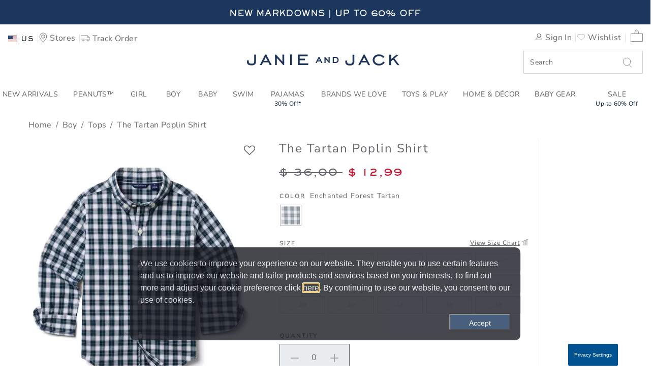

--- FILE ---
content_type: text/html;charset=UTF-8
request_url: https://www.janieandjack.com/item/boys-the-tartan-poplin-shirt-100047511.html?lang=en_IE
body_size: 70787
content:
<!DOCTYPE html>
<html lang="en">
    <head>
        <!--[if gt IE 9]><!-->
            <script>//common/scripts.isml</script>
<script defer type="text/javascript" src="/on/demandware.static/Sites-JanieAndJackSFRA-Site/-/en_IE/v1769884697075/js/main.js"></script>

    <script defer type="text/javascript" src="/on/demandware.static/Sites-JanieAndJackSFRA-Site/-/en_IE/v1769884697075/js/productDetail.js"
        
        >
    </script>

    <script defer type="text/javascript" src="/on/demandware.static/Sites-JanieAndJackSFRA-Site/-/en_IE/v1769884697075/js/recommSlider.js"
        
        >
    </script>

<!-- Marketing Cloud Analytics - cached -->
<script type="text/javascript">
try {
	_etmc.push(['setOrgId', "7297500" ]);
} catch (e) { console.error(e); }
function mccEventLoader() {
	try {
		$( document ).ajaxSuccess(function(event, request, settings, data) {
			if (settings.dataTypes.indexOf('json') > -1) {
				if (data && '__mccEvents' in data && Array.isArray(data.__mccEvents)) {
					data.__mccEvents.forEach(function mccEvent(mccEvent){_etmc.push(mccEvent);});
				}
			}
		});
		document.removeEventListener('DOMContentLoaded', mccEventLoader);
	} catch (e) { console.error(e); }
};
if (document.readyState === 'complete') {
	mccEventLoader();
} else {
	document.addEventListener('DOMContentLoaded', mccEventLoader);
}
</script>
<!-- End Marketing Cloud Analytics - cached -->
<!-- Marketing Cloud Analytics - noncached -->
<script type="text/javascript">
try {
	_etmc.push(["setUserInfo",{"email":"adt6lNwTqAHWAtdbD537apxlwg"}]);
	_etmc.push(["trackPageView",{"item":"100047511"}]);
} catch (e) { console.error(e); }
</script>
<!-- End Marketing Cloud Analytics - noncached -->


        <!--<![endif]-->
        <meta charset=UTF-8>

<meta http-equiv="x-ua-compatible" content="ie=edge">

<meta name="viewport" content="width=device-width, initial-scale=1">



    <title>Boy Enchanted Forest Tartan The Tartan Poplin Shirt by Janie and Jack</title>


<meta name="description" content="Boy Enchanted Forest Tartan The Tartan Poplin Shirt by Janie and Jack. Pure cotton and tartan make this tailored favorite just right for any occasion. With details to love like roll cuffs and a chest pocket., 100% Cotton Poplin, Long Sleeve, Button Front, Chest Pocket, Shirttail Hem, Center Back Pleat, Now Including Tween Sizes Up To 18 and Machine Washable; Imported"/>
<meta name="keywords" content=""/>








<link rel="icon" type="image/png" sizes="192x192" href="/on/demandware.static/Sites-JanieAndJackSFRA-Site/-/default/dw950980e4/images/android-chrome-192x192.png" />
<link rel="apple-touch-icon" sizes="180x180" href="/on/demandware.static/Sites-JanieAndJackSFRA-Site/-/en_IE/v1769884697075/apple-touch-icon.png" />
<link rel="icon" type="image/png" sizes="32x32" href="/on/demandware.static/Sites-JanieAndJackSFRA-Site/-/default/dwedd60a3a/images/favicon-32x32.png" />
<link rel="icon" type="image/png" sizes="16x16" href="/on/demandware.static/Sites-JanieAndJackSFRA-Site/-/default/dwe8ade8b5/images/favicon-16x16.png" />
<link rel="manifest" href="/on/demandware.static/Sites-JanieAndJackSFRA-Site/-/default/dwc64edfac/site.webmanifest" />
<link rel="mask-icon" href="/on/demandware.static/Sites-JanieAndJackSFRA-Site/-/default/dwa14ed10d/images/safari-pinned-tab.svg" color="#5bbad5" />
<link rel="shortcut icon" href="/on/demandware.static/Sites-JanieAndJackSFRA-Site/-/default/dwd64dab7e/images/favicon.ico" />
<meta name="msapplication-TileColor" content="#da532c" />
<meta name="msapplication-config" content="/on/demandware.static/Sites-JanieAndJackSFRA-Site/-/default/dwbf29e52c/browserconfig.xml" />
<meta name="theme-color" content="#ffffff" />

<link rel="stylesheet" href="/on/demandware.static/Sites-JanieAndJackSFRA-Site/-/en_IE/v1769884697075/css/global.css" />
<link href="/on/demandware.static/Sites-JanieAndJackSFRA-Site/-/en_IE/v1769884697075/css/reviews-2.css" type="text/css" rel="stylesheet" />

    <link rel="stylesheet" href="/on/demandware.static/Sites-JanieAndJackSFRA-Site/-/en_IE/v1769884697075/css/product/detail.css"  />

    <link rel="stylesheet" href="/on/demandware.static/Sites-JanieAndJackSFRA-Site/-/en_IE/v1769884697075/css/product/offers.css"  />

    <link rel="stylesheet" href="/on/demandware.static/Sites-JanieAndJackSFRA-Site/-/en_IE/v1769884697075/css/sizeChart.css"  />



    <meta name="google-site-verification" content="-d7xdXGx-qdyrQe6gSfvCqZ3ImuAkIY_6msvBGuok_A" />



<!-- Marketing Cloud Analytics -->
<script type="text/javascript" src="//7297500.collect.igodigital.com/collect.js"></script>
<!-- End Marketing Cloud Analytics -->





<!-- Marketing Cloud Analytics -->
<script type="text/javascript" src="//7297500.collect.igodigital.com/collect.js"></script>
<!-- End Marketing Cloud Analytics -->


<script>
    window.powerreviewsBasePath = "https://www.janieandjack.com/on/demandware.static/Sites-JanieAndJackSFRA-Site/-/en_IE/v1769884697075/js/powerreviews/";
</script>





<script>
    // Get all data layers
    var analyticsJSON = {"PRODUCT":[{"price":12.99,"productDescription":"Pure cotton and tartan make this tailored favorite just right for any occasion. With details to love like roll cuffs and a chest pocket.,100% Cotton Poplin,Long Sleeve,Button Front,Chest Pocket,Shirttail Hem,Center Back Pleat,Now Including Tween Sizes Up To 18,Machine Washable; Imported","productID":"100047511","productName":"The Tartan Poplin Shirt","regPrice":36,"productImage":"https://i1.adis.ws/i/janieandjack/100047511_JJ/color?$PDP_main$","brand":"JanieAndJack","variant":"Enchanted Forest Tartan","size":"","productIDSize":"100047511","productURL":"https://www.janieandjack.com/item/boys-the-tartan-poplin-shirt-100047511.html?lang=en_IE","productThumbnail":"https://i1.adis.ws/i/janieandjack/100047511_JJ/color?$Cart_main$","currency":"USD","quantity":1,"index":null,"category":"Tops","list":"Product","position":1}],"USER":{},"CART":{},"ORDER":{}}

    // Get custom page level vars from pdict
    var pageVarsPdict = {"pageData":{"pageType":"Product","department":"Boy","brand":"JanieAndJack","searchTerm":"","searchResults":"","breadCrumbs":"Home > Boy > Tops > The Tartan Poplin Shirt","category":"Tops/The Tartan Poplin Shirt"}}

    var pagevars = {};
    pagevars.pageName = (pageVarsPdict.pageData.pageName!=null ? pageVarsPdict.pageData.pageName : document.title);
    pagevars.pageType = pageVarsPdict.pageData.pageType;
    pagevars.destinationURL = (pageVarsPdict.pageData.destinationURL!=null ? pageVarsPdict.pageData.destinationURL : document.location.href);
    pagevars.referringURL = document.referrer;
    pagevars.searchTerm = pageVarsPdict.pageData.searchTerm;
    pagevars.searchResults = pageVarsPdict.pageData.searchResults;
    pagevars.brand = pageVarsPdict.pageData.brand;
    pagevars.breadCrumbs = pageVarsPdict.pageData.breadCrumbs;
    pagevars.department = pageVarsPdict.pageData.department;
    pagevars.category = pageVarsPdict.pageData.category;
    pagevars.error = false;

    analyticsJSON.PAGE = pagevars;

    // Remote include for non-cached data for analyticsJSON
    


window.analyticsJSON = window.analyticsJSON || {};

window.analyticsJSON.CART = {"couponCode":"","couponDiscount":0,"currency":"USD","taxRate":"","shippingMethod":"","basePrice":null,"shippingTotal":0,"taxTotal":0,"cartTotal":0,"cartSubTotal":null,"itemCount":0,"cartLineItems":[]};

window.analyticsJSON.USER = {"email":"","userID":"adt6lNwTqAHWAtdbD537apxlwg","loggedIn":false,"userName":"","userAddress":"","userCity":"","userState":"","userPostalCode":"","userCountry":"","rewardsStatus":"","hasGymbucks":"","userSegment":"","geoCountry":"US","geoISO3Country":"","geoDisplayCountry":"United States","j":"","sfmc_sub":"","l":"","u":"","jb":"","mid":""};


</script>



    
        <script defer src="//t.janieandjack.com/janieandjack/newjj/Bootstrap.js" 
            ></script>
    



        
            <link rel="canonical" href="/item/boys-the-tartan-poplin-shirt-100047511.html?lang=en_IE"/>
            



    
        <link rel="alternate" hreflang="en-AU" href="/item/boys-the-tartan-poplin-shirt-100047511.html?lang=en_AU" />
    
        <link rel="alternate" hreflang="en-AT" href="/item/boys-the-tartan-poplin-shirt-100047511.html?lang=en_AT" />
    
        <link rel="alternate" hreflang="en-BH" href="/item/boys-the-tartan-poplin-shirt-100047511.html?lang=en_BH" />
    
        <link rel="alternate" hreflang="en-CA" href="/item/boys-the-tartan-poplin-shirt-100047511.html?lang=en_CA" />
    
        <link rel="alternate" hreflang="en-CN" href="/item/boys-the-tartan-poplin-shirt-100047511.html?lang=zh_CN" />
    
        <link rel="alternate" hreflang="en-FR" href="/item/boys-the-tartan-poplin-shirt-100047511.html?lang=en_FR" />
    
        <link rel="alternate" hreflang="en-DE" href="/item/boys-the-tartan-poplin-shirt-100047511.html?lang=en_DE" />
    
        <link rel="alternate" hreflang="en-HK" href="/item/boys-the-tartan-poplin-shirt-100047511.html?lang=zh_HK" />
    
        <link rel="alternate" hreflang="en-IE" href="/item/boys-the-tartan-poplin-shirt-100047511.html?lang=en_IE" />
    
        <link rel="alternate" hreflang="en-IT" href="/item/boys-the-tartan-poplin-shirt-100047511.html?lang=en_IT" />
    
        <link rel="alternate" hreflang="en-JP" href="/item/boys-the-tartan-poplin-shirt-100047511.html?lang=ja_JP" />
    
        <link rel="alternate" hreflang="en-KW" href="/item/boys-the-tartan-poplin-shirt-100047511.html?lang=en_KW" />
    
        <link rel="alternate" hreflang="en-MX" href="/item/boys-the-tartan-poplin-shirt-100047511.html?lang=es_MX" />
    
        <link rel="alternate" hreflang="en-NL" href="/item/boys-the-tartan-poplin-shirt-100047511.html?lang=en_NL" />
    
        <link rel="alternate" hreflang="en-NZ" href="/item/boys-the-tartan-poplin-shirt-100047511.html?lang=en_NZ" />
    
        <link rel="alternate" hreflang="en-NO" href="/item/boys-the-tartan-poplin-shirt-100047511.html?lang=en_NO" />
    
        <link rel="alternate" hreflang="en-QA" href="/item/boys-the-tartan-poplin-shirt-100047511.html?lang=en_QA" />
    
        <link rel="alternate" hreflang="en-KR" href="/item/boys-the-tartan-poplin-shirt-100047511.html?lang=ko_KR" />
    
        <link rel="alternate" hreflang="en-SA" href="/item/boys-the-tartan-poplin-shirt-100047511.html?lang=en_SA" />
    
        <link rel="alternate" hreflang="en-SG" href="/item/boys-the-tartan-poplin-shirt-100047511.html?lang=en_SG" />
    
        <link rel="alternate" hreflang="en-ES" href="/item/boys-the-tartan-poplin-shirt-100047511.html?lang=en_ES" />
    
        <link rel="alternate" hreflang="en-SE" href="/item/boys-the-tartan-poplin-shirt-100047511.html?lang=en_SE" />
    
        <link rel="alternate" hreflang="en-TW" href="/item/boys-the-tartan-poplin-shirt-100047511.html?lang=zh_TW" />
    
        <link rel="alternate" hreflang="en-AE" href="/item/boys-the-tartan-poplin-shirt-100047511.html?lang=en_AE" />
    
        <link rel="alternate" hreflang="en-GB" href="/item/boys-the-tartan-poplin-shirt-100047511.html?lang=en_GB" />
    
        <link rel="alternate" hreflang="en-US" href="/item/boys-the-tartan-poplin-shirt-100047511.html?lang=en_US" />
    

        
        <script type="text/javascript">//<!--
/* <![CDATA[ (head-active_data.js) */
var dw = (window.dw || {});
dw.ac = {
    _analytics: null,
    _events: [],
    _category: "",
    _searchData: "",
    _anact: "",
    _anact_nohit_tag: "",
    _analytics_enabled: "true",
    _timeZone: "US/Pacific",
    _capture: function(configs) {
        if (Object.prototype.toString.call(configs) === "[object Array]") {
            configs.forEach(captureObject);
            return;
        }
        dw.ac._events.push(configs);
    },
	capture: function() { 
		dw.ac._capture(arguments);
		// send to CQ as well:
		if (window.CQuotient) {
			window.CQuotient.trackEventsFromAC(arguments);
		}
	},
    EV_PRD_SEARCHHIT: "searchhit",
    EV_PRD_DETAIL: "detail",
    EV_PRD_RECOMMENDATION: "recommendation",
    EV_PRD_SETPRODUCT: "setproduct",
    applyContext: function(context) {
        if (typeof context === "object" && context.hasOwnProperty("category")) {
        	dw.ac._category = context.category;
        }
        if (typeof context === "object" && context.hasOwnProperty("searchData")) {
        	dw.ac._searchData = context.searchData;
        }
    },
    setDWAnalytics: function(analytics) {
        dw.ac._analytics = analytics;
    },
    eventsIsEmpty: function() {
        return 0 == dw.ac._events.length;
    }
};
/* ]]> */
// -->
</script>
<script type="text/javascript">//<!--
/* <![CDATA[ (head-cquotient.js) */
var CQuotient = window.CQuotient = {};
CQuotient.clientId = 'bbrf-JanieAndJack';
CQuotient.realm = 'BBRF';
CQuotient.siteId = 'JanieAndJackSFRA';
CQuotient.instanceType = 'prd';
CQuotient.locale = 'en_IE';
CQuotient.fbPixelId = '__UNKNOWN__';
CQuotient.activities = [];
CQuotient.cqcid='';
CQuotient.cquid='';
CQuotient.cqeid='';
CQuotient.cqlid='';
CQuotient.apiHost='api.cquotient.com';
/* Turn this on to test against Staging Einstein */
/* CQuotient.useTest= true; */
CQuotient.useTest = ('true' === 'false');
CQuotient.initFromCookies = function () {
	var ca = document.cookie.split(';');
	for(var i=0;i < ca.length;i++) {
	  var c = ca[i];
	  while (c.charAt(0)==' ') c = c.substring(1,c.length);
	  if (c.indexOf('cqcid=') == 0) {
		CQuotient.cqcid=c.substring('cqcid='.length,c.length);
	  } else if (c.indexOf('cquid=') == 0) {
		  var value = c.substring('cquid='.length,c.length);
		  if (value) {
		  	var split_value = value.split("|", 3);
		  	if (split_value.length > 0) {
			  CQuotient.cquid=split_value[0];
		  	}
		  	if (split_value.length > 1) {
			  CQuotient.cqeid=split_value[1];
		  	}
		  	if (split_value.length > 2) {
			  CQuotient.cqlid=split_value[2];
		  	}
		  }
	  }
	}
}
CQuotient.getCQCookieId = function () {
	if(window.CQuotient.cqcid == '')
		window.CQuotient.initFromCookies();
	return window.CQuotient.cqcid;
};
CQuotient.getCQUserId = function () {
	if(window.CQuotient.cquid == '')
		window.CQuotient.initFromCookies();
	return window.CQuotient.cquid;
};
CQuotient.getCQHashedEmail = function () {
	if(window.CQuotient.cqeid == '')
		window.CQuotient.initFromCookies();
	return window.CQuotient.cqeid;
};
CQuotient.getCQHashedLogin = function () {
	if(window.CQuotient.cqlid == '')
		window.CQuotient.initFromCookies();
	return window.CQuotient.cqlid;
};
CQuotient.trackEventsFromAC = function (/* Object or Array */ events) {
try {
	if (Object.prototype.toString.call(events) === "[object Array]") {
		events.forEach(_trackASingleCQEvent);
	} else {
		CQuotient._trackASingleCQEvent(events);
	}
} catch(err) {}
};
CQuotient._trackASingleCQEvent = function ( /* Object */ event) {
	if (event && event.id) {
		if (event.type === dw.ac.EV_PRD_DETAIL) {
			CQuotient.trackViewProduct( {id:'', alt_id: event.id, type: 'raw_sku'} );
		} // not handling the other dw.ac.* events currently
	}
};
CQuotient.trackViewProduct = function(/* Object */ cqParamData){
	var cq_params = {};
	cq_params.cookieId = CQuotient.getCQCookieId();
	cq_params.userId = CQuotient.getCQUserId();
	cq_params.emailId = CQuotient.getCQHashedEmail();
	cq_params.loginId = CQuotient.getCQHashedLogin();
	cq_params.product = cqParamData.product;
	cq_params.realm = cqParamData.realm;
	cq_params.siteId = cqParamData.siteId;
	cq_params.instanceType = cqParamData.instanceType;
	cq_params.locale = CQuotient.locale;
	
	if(CQuotient.sendActivity) {
		CQuotient.sendActivity(CQuotient.clientId, 'viewProduct', cq_params);
	} else {
		CQuotient.activities.push({activityType: 'viewProduct', parameters: cq_params});
	}
};
/* ]]> */
// -->
</script>
<!-- Demandware Apple Pay -->

<style type="text/css">ISAPPLEPAY{display:inline}.dw-apple-pay-button,.dw-apple-pay-button:hover,.dw-apple-pay-button:active{background-color:black;background-image:-webkit-named-image(apple-pay-logo-white);background-position:50% 50%;background-repeat:no-repeat;background-size:75% 60%;border-radius:5px;border:1px solid black;box-sizing:border-box;margin:5px auto;min-height:30px;min-width:100px;padding:0}
.dw-apple-pay-button:after{content:'Apple Pay';visibility:hidden}.dw-apple-pay-button.dw-apple-pay-logo-white{background-color:white;border-color:white;background-image:-webkit-named-image(apple-pay-logo-black);color:black}.dw-apple-pay-button.dw-apple-pay-logo-white.dw-apple-pay-border{border-color:black}</style>

        
   <script type="application/ld+json">
        {"@context":"http://schema.org/","@type":"WebPage","name":"The Tartan Poplin Shirt","breadcrumb":{"@context":"http://schema.org/","@type":"BreadcrumbList","itemListElement":[[{"@type":"ListItem","position":1,"name":"Home","item":"/home?lang=en_IE"},{"@type":"ListItem","position":2,"name":"Boy","item":"/boys-clothing?lang=en_IE"},{"@type":"ListItem","position":3,"name":"Tops","item":"/boys-tops?lang=en_IE"},{"@type":"ListItem","position":4,"name":"The Tartan Poplin Shirt"}]]},"mainEntity":{"@context":"http://schema.org/","@type":"Product","name":"The Tartan Poplin Shirt","description":null,"mpn":"100047511","sku":"100047511","brand":{"@type":"Thing","name":"JJ"},"image":["https://i1.adis.ws/i/janieandjack/100047511_JJ/color?$PDP_main$","https://i1.adis.ws/i/janieandjack/100047511_alt_JJ/color?$PDP_main$","https://i1.adis.ws/i/janieandjack/100047511_alt1_JJ/color?$PDP_main$","https://i1.adis.ws/i/janieandjack/100047511_alt2_JJ/color?$PDP_main$","https://i1.adis.ws/i/janieandjack/100047511_alt3_JJ/color?$PDP_main$"],"offers":{"url":{},"@type":"Offer","priceCurrency":"USD","price":"12.99","availability":"http://schema.org/OutOfStock"}}}
    </script>


    </head>
    <body>
        
        
        
        
        
        

        <div class="page Product-Show" data-action="Product-Show" data-querystring="lang=en_IE&amp;pid=100047511" >
            


<link rel="stylesheet" href="/on/demandware.static/Sites-JanieAndJackSFRA-Site/-/en_IE/v1769884697075/css/globale/flags.css" />
<link rel="stylesheet" href="/on/demandware.static/Sites-JanieAndJackSFRA-Site/-/en_IE/v1769884697075/css/globale/styles.css" />
<script type="text/javascript" id="globale-script-loader-data" src="/on/demandware.static/Sites-JanieAndJackSFRA-Site/-/en_IE/v1769884697075/js/geScriptLoader.js">
{
  "action": "Globale-ScriptLoaderData",
  "queryString": "",
  "locale": "en_IE",
  "clientJsUrl": "https://web.global-e.com/merchant/clientsdk/1562",
  "apiVersion": "2.1.4",
  "clientJsMerchantId": 1562,
  "clientSettings": "{\"AllowClientTracking\":{\"Value\":\"true\"},\"CDNEnabled\":{\"Value\":\"true\"},\"CheckoutContainerSuffix\":{\"Value\":\"Global-e_International_Checkout\"},\"FT_IsAnalyticsSDKEnabled\":{\"Value\":\"true\"},\"FT_UtmReplaceSessionStorageWithCookies\":{\"Value\":\"true\"},\"FullClientTracking\":{\"Value\":\"true\"},\"IsMonitoringMerchant\":{\"Value\":\"true\"},\"IsV2Checkout\":{\"Value\":\"true\"},\"SetGEInCheckoutContainer\":{\"Value\":\"true\"},\"ShowFreeShippingBanner\":{\"Value\":\"false\"},\"TabletAsMobile\":{\"Value\":\"false\"},\"UtmAcceptableUtmSourceList\":{\"Value\":\"[\\\\\\\"borderfree\\\\\\\"]\"},\"AdScaleClientSDKURL\":{\"Value\":\"https://web.global-e.com/merchant/GetAdScaleClientScript?merchantId=1562\"},\"AmazonUICulture\":{\"Value\":\"en-GB\"},\"AnalyticsSDKCDN\":{\"Value\":\"https://globale-analytics-sdk.global-e.com/PROD/bundle.js\"},\"AnalyticsUrl\":{\"Value\":\"https://services.global-e.com/\"},\"BfGoogleAdsEnabled\":{\"Value\":\"false\"},\"BfGoogleAdsLifetimeInDays\":{\"Value\":\"30\"},\"CashbackServiceDomainUrl\":{\"Value\":\"https://finance-cashback.global-e.com\"},\"CDNUrl\":{\"Value\":\"https://webservices.global-e.com/\"},\"ChargeMerchantForPrepaidRMAOfReplacement\":{\"Value\":\"false\"},\"CheckoutCDNURL\":{\"Value\":\"https://webservices.global-e.com/\"},\"EnableReplaceUnsupportedCharactersInCheckout\":{\"Value\":\"false\"},\"Environment\":{\"Value\":\"PRODUCTION\"},\"FinanceServiceBaseUrl\":{\"Value\":\"https://finance-calculations.global-e.com\"},\"FT_AnalyticsSdkEnsureClientIdSynchronized\":{\"Value\":\"true\"},\"FT_BrowsingStartCircuitBreaker\":{\"Value\":\"true\"},\"FT_BrowsingStartEventInsteadOfPageViewed\":{\"Value\":\"true\"},\"FT_IsLegacyAnalyticsSDKEnabled\":{\"Value\":\"true\"},\"FT_IsShippingCountrySwitcherPopupAnalyticsEnabled\":{\"Value\":\"false\"},\"FT_IsWelcomePopupAnalyticsEnabled\":{\"Value\":\"false\"},\"FT_PostponePageViewToPageLoadComplete\":{\"Value\":\"true\"},\"FT_UseGlobalEEngineConfig\":{\"Value\":\"true\"},\"FT_UtmRaceConditionEnabled\":{\"Value\":\"true\"},\"GTM_ID\":{\"Value\":\"GTM-PWW94X2\"},\"InternalTrackingEnabled\":{\"Value\":\"false\"},\"InvoiceEditorURL\":{\"Value\":\"documents/invoice_editor\"},\"PixelAddress\":{\"Value\":\"https://utils.global-e.com\"},\"RangeOfAdditionalPaymentFieldsToDisplayIDs\":{\"Value\":\"[1,2,3,4,5,6,7,8,9,10,11,12,13,14,15,16,17,18,19,20]\"},\"ReconciliationServiceBaseUrl\":{\"Value\":\"https://finance-reconciliation-engine.global-e.com\"},\"RefundRMAReplacementShippingTypes\":{\"Value\":\"[2,3,4]\"},\"RefundRMAReplacementStatuses\":{\"Value\":\"[9,11,12]\"},\"TrackingV2\":{\"Value\":\"true\"},\"UseShopifyCheckoutForPickUpDeliveryMethod\":{\"Value\":\"false\"},\"MerchantIdHashed\":{\"Value\":\"mZwb\"}}",
  "clientJsDomain": "https://web.global-e.com",
  "cookieDomain": "www.janieandjack.com",
  "globaleOperatedCountry": false,
  "performFrontendSiteUrlRedirect": true,
  "getSiteRedirectUrl": "https://www.janieandjack.com/on/demandware.store/Sites-JanieAndJackSFRA-Site/en_IE/Globale-GetSiteRedirectUrl",
  "globaleConvertPriceUrl": "https://www.janieandjack.com/on/demandware.store/Sites-JanieAndJackSFRA-Site/en_IE/Globale-ConvertPrice",
  "globaleCartTokenUrl": "https://www.janieandjack.com/on/demandware.store/Sites-JanieAndJackSFRA-Site/en_IE/Globale-GetCartToken",
  "geoLocationCountry": {
    "countryCode": "US",
    "isCountryExists": true
  },
  "siteId": "JanieAndJackSFRA",
  "country": "US",
  "currency": "USD",
  "culture": "en-US",
  "languageSwitcher": {
    "enabled": false
  },
  "allowedCurrencies": {
    "default": [
      "GBP",
      "EUR",
      "USD"
    ]
  },
  "__mccEvents": [
    [
      "setUserInfo",
      {
        "email": "adt6lNwTqAHWAtdbD537apxlwg"
      }
    ],
    [
      "trackCart",
      {
        "clear_cart": true
      }
    ],
    [
      "trackPageView"
    ]
  ]
}
</script>


            <header>
    
    <a href="#maincontent" class="skip" aria-label="Skip to main content">Skip to main content</a>
<a href="#footercontent" class="skip" aria-label="Skip to footer content">Skip to footer content</a>
    









    
    
	 


	







<div id="rotating-banner-wrapper">
<div class="rotating-banner-slot">

<div class="navigational-promo-asset openInModal">
<div class="content-wrapper">
<a href="https://www.janieandjack.com/shop-all-sale?lang=en_IE" title="Click for more information" style="background: #1b375d;">

<span class="promo4 large-up">New Markdowns | Up to 60% Off</span>

    <span class="promo4 small-down">New Markdowns | Up to 60% Off</span>
</a>
</div>
</div>

<div class="navigational-promo-asset openInModal">
<div class="content-wrapper">
<a href="https://www.janieandjack.com/jj-nav-promo-evergreenFS100.html?lang=en_IE" title="Click for more information" style="background: #1b375d;">

<span class="promo4 large-up">Free Shipping on orders over $100</span>

    <span class="promo4 small-down">FREE SHIPPING ON ORDERS OF $100+</span>
</a>
</div>
</div>

<div class="navigational-promo-asset openInModal">
<div class="content-wrapper">
<a href="https://www.janieandjack.com/jj-nav-promo-evergreenFS100.html?lang=en_IE" title="Click for more information" style="background: #1b375d;">

<span class="promo4 large-up">Returns ship free - every day on every order</span>

    <span class="promo4 small-down">Returns ship free - every day on every order</span>
</a>
</div>
</div>

</div>
</div>

 
	

    <div id="GlobaleFreeShippingBannerContainer" class="GlobaleFreeShippingBannerContainer" role="region" aria-label="Free shipping information"> </div>

    <nav class="main-nav-container bg-white w-100" role="navigation" aria-label="Main navigation">
        <div class="header container wider-layout">
            <div class="row">
                <div class="col-12">
                    <div class="navbar-header">
                        <div class="header-row">

                        <div class="header-left">
                            <button class="navbar-toggler d-lg-none" type="button" aria-controls="sg-navbar-collapse" aria-expanded="false" aria-label="Toggle navigation">
                                



<svg class="icon Hamburger_Menu svg-Hamburger_Menu-dims ">

<use xlink:href="https://www.janieandjack.com/on/demandware.store/Sites-JanieAndJackSFRA-Site/en_IE/Images-Show#Hamburger_Menu"/>

</svg>


                                <span class="hidden-md-down">Menu</span>
                            </button>

                            <div class="user" role="navigation" aria-label="User utilities">
                                

  <button class="country-selector globale-selector"
        type="button"
        aria-haspopup="dialog"
        aria-expanded="false"
        aria-labelledby="countrySelectorLabel"
    >
        


<span class="btn" aria-hidden="true">
<i class="flag-icon flag-icon-us" aria-hidden="true"></i>
<span class="hidden-md-down pl-2" aria-label="Country Selector. ">
US
</span>

<span class="sr-only" id="countrySelectorLabel">
Select control to change country, site and content language. 
Selected Country:   
US. 
</span>
</span>


  </button>



                                <a class="hidden-sm-down" href="/stores?lang=en_IE" aria-label="Navigate to the store locator to find a nearby location">
                                    



<svg class="icon Utility_Store_Locator svg-Utility_Store_Locator-dims ">

<use xlink:href="https://www.janieandjack.com/on/demandware.store/Sites-JanieAndJackSFRA-Site/en_IE/Images-Show#Utility_Store_Locator"/>

</svg>


                                    <span class="user-message hidden-md-down" title="Stores">Stores</span>
                                </a>

                                
                                    <a class="hidden-md-down tracking-text" href="https://www.janieandjack.com/trackorder?lang=en_IE" aria-label="Navigate to the order tracking page">
                                        



<svg class="icon Utility_Tracking svg-Utility_Tracking-dims ">

<use xlink:href="https://www.janieandjack.com/on/demandware.store/Sites-JanieAndJackSFRA-Site/en_IE/Images-Show#Utility_Tracking"/>

</svg>


                                        <span class="hidden-md-down" title="Track Order">Track Order</span>
                                    </a>
                                
                            </div>
                        </div>

                        <div class="app-brand d-md-none">
                            <a class="logo-home" href="/home?lang=en_IE" aria-label="Janie and Jack Logo, go to homepage">
                                



<svg class="icon Logo svg-Logo-dims ">

<use xlink:href="https://www.janieandjack.com/on/demandware.store/Sites-JanieAndJackSFRA-Site/en_IE/Images-Show#Logo"/>

</svg>


                            </a>
                        </div>

                        <div class="header-right">
                            <div class="search-minicart" role="search" aria-label="Site search and cart">
                                <div class="right-links d-flex align-items-center justify-content-end w-100">
                                    <div class="hidden-md-down">
                                        










    <div class="user hidden-md-down">
        <a href="https://www.janieandjack.com/sign-in?lang=en_IE" aria-label="Navigate to the Sign in page">
            <span aria-hidden="true">



<svg class="icon Utility_Login svg-Utility_Login-dims ">

<use xlink:href="https://www.janieandjack.com/on/demandware.store/Sites-JanieAndJackSFRA-Site/en_IE/Images-Show#Utility_Login"/>

</svg>

</span>
            <span class="user-message">Sign In</span>
        </a>
        <a href="https://www.janieandjack.com/wishlist?lang=en_IE&amp;rurl=3" aria-label="Navigate to Wishlist page">
            <span aria-hidden="true">



<svg class="icon Heart svg-Heart-dims ">

<use xlink:href="https://www.janieandjack.com/on/demandware.store/Sites-JanieAndJackSFRA-Site/en_IE/Images-Show#Heart"/>

</svg>

</span>
            <span class="user-message">Wishlist</span>
        </a>
    </div>
    

                                    </div>

                                    <a class="d-md-none store-right" href="/stores?lang=en_IE" aria-label="Navigate to the store locator to find a nearby location">
                                        



<svg class="icon Utility_Store_Locator svg-Utility_Store_Locator-dims ">

<use xlink:href="https://www.janieandjack.com/on/demandware.store/Sites-JanieAndJackSFRA-Site/en_IE/Images-Show#Utility_Store_Locator"/>

</svg>


                                    </a>

                                    <div class="minicart" data-action-url="/on/demandware.store/Sites-JanieAndJackSFRA-Site/en_IE/Cart-MiniCartShow" role="region" aria-label="Mini cart preview">
                                        











<div class="minicart-total" aria-live="polite" role="region" aria-label="Shopping cart summary">
    <a class="minicart-link mini-cart-link"
       role="link"
       href="https://www.janieandjack.com/cart?lang=en_IE"
       title="0 label.item.in in the cart"
       aria-label="Navigate to Cart page">
        
        



<svg class="icon Utility_Bag svg-Utility_Bag-dims ">

<use xlink:href="https://www.janieandjack.com/on/demandware.store/Sites-JanieAndJackSFRA-Site/en_IE/Images-Show#Utility_Bag"/>

</svg>



        
        <span class="minicart-quantity" aria-hidden="true">
            
        </span>

        
        
        <span class="live-region-status sr-only" aria-live="polite" aria-atomic="true" role="status">
            0
            Items In Bag
        </span>
    </a>
</div>


<div class="minicart-total d-none" aria-hidden="true">
    <i class="minicart-icon fa fa-shopping-bag" aria-hidden="true"></i>
    <span class="minicart-quantity" aria-hidden="false">
        0
    </span>

    <span class="live-region-status sr-only" aria-live="polite" aria-atomic="true" role="status">
        0
        Items In Bag
    </span>
</div>


<div class="popover popover-bottom" role="dialog" aria-label="Shopping cart summary"></div>

                                    </div>
                                </div>

                               
                            </div>
                        </div>

                        </div>
                        <div class="header-row">
                            <div class="flex-empty d-none d-md-block"></div>
                            <div class="app-brand d-none d-md-block">
                                <a class="logo-home" href="/home?lang=en_IE" aria-label="Janie and Jack Logo, go to homepage">
                                    



<svg class="icon Logo svg-Logo-dims ">

<use xlink:href="https://www.janieandjack.com/on/demandware.store/Sites-JanieAndJackSFRA-Site/en_IE/Images-Show#Logo"/>

</svg>


                                </a>
                            </div>

                             <div class="search d-none d-md-block fs-mask">
                                









<div class="site-search">
    <form role="search" class="position-relative"
          action="/search?lang=en_IE"
          method="get"
          name="simpleSearch">
        <input class="form-control search-field"
               type="text"
               name="q"
               value=""
               placeholder="Search"
               role="combobox"
               aria-haspopup="listbox"
               aria-owns="search-results"
               aria-expanded="false"
               aria-autocomplete="list"
               aria-activedescendant=""
               aria-controls="search-results"
               aria-label="Enter Keyword or Item No."
               autocomplete="off" />
        
        <button type="submit" name="search-button" class="fa-search sg-search" aria-label="Submit search keywords">
            



<svg class="icon Close svg-Close-dims ">

<use xlink:href="https://www.janieandjack.com/on/demandware.store/Sites-JanieAndJackSFRA-Site/en_IE/Images-Show#Close"/>

</svg>


            



<svg class="icon Search svg-Search-dims ">

<use xlink:href="https://www.janieandjack.com/on/demandware.store/Sites-JanieAndJackSFRA-Site/en_IE/Images-Show#Search"/>

</svg>


        </button>
        <div class="suggestions-wrapper" data-url="/on/demandware.store/Sites-JanieAndJackSFRA-Site/en_IE/SearchServices-GetSuggestions?q="></div>
        <input type="hidden" value="en_IE" name="lang">
    </form>
    <span id="clearIcon" class="search-clear-icon">&#10006;</span>
</div>

                            </div>

                        </div>
                    </div> 
                </div>
            </div>
        </div>

        <div class="main-menu navbar-toggleable-md menu-toggleable-left multilevel-dropdown d-none d-lg-block">
            <div class="navbar-header brand d-none sticky-header-brand-logo">
                <a class="logo-home" href="/home?lang=en_IE" aria-label="Janie and Jack Logo, go to homepage">
                    



<svg class="icon Logo svg-Logo-dims ">

<use xlink:href="https://www.janieandjack.com/on/demandware.store/Sites-JanieAndJackSFRA-Site/en_IE/Images-Show#Logo"/>

</svg>


                </a>
            </div>

            <div id="container" class="container menu-container wider-layout">
                <div class="row nav-container-mob">
                    <div class="search-mobile search search-for-fixed-header fs-mask d-sm-none">
                        









<div class="site-search">
    <form role="search" class="position-relative"
          action="/search?lang=en_IE"
          method="get"
          name="simpleSearch">
        <input class="form-control search-field"
               type="text"
               name="q"
               value=""
               placeholder="Search"
               role="combobox"
               aria-haspopup="listbox"
               aria-owns="search-results"
               aria-expanded="false"
               aria-autocomplete="list"
               aria-activedescendant=""
               aria-controls="search-results"
               aria-label="Enter Keyword or Item No."
               autocomplete="off" />
        
        <button type="submit" name="search-button" class="fa-search sg-search" aria-label="Submit search keywords">
            



<svg class="icon Close svg-Close-dims ">

<use xlink:href="https://www.janieandjack.com/on/demandware.store/Sites-JanieAndJackSFRA-Site/en_IE/Images-Show#Close"/>

</svg>


            



<svg class="icon Search svg-Search-dims ">

<use xlink:href="https://www.janieandjack.com/on/demandware.store/Sites-JanieAndJackSFRA-Site/en_IE/Images-Show#Search"/>

</svg>


        </button>
        <div class="suggestions-wrapper" data-url="/on/demandware.store/Sites-JanieAndJackSFRA-Site/en_IE/SearchServices-GetSuggestions?q="></div>
        <input type="hidden" value="en_IE" name="lang">
    </form>
    <span id="clearIcon" class="search-clear-icon">&#10006;</span>
</div>

                    </div>
                    









<nav class="navbar navbar-expand-lg bg-inverse col-12" aria-label="label.header.navigation">
    
    <div class="close-menu clearfix d-lg-none">
        <div class="back pull-left">
            <button type="button" class="btn btn-link" aria-label="Back to previous menu">
                <span class="caret-left" aria-hidden="true"></span>
                Back
            </button>
        </div>
        <div class="close-button pull-right">
            <button type="button" class="btn btn-link" aria-label="Close Menu">
                <span class="svg-close" aria-hidden="true">
                    



<svg class="icon Close_Circle svg-Close_Circle-dims ">

<use xlink:href="https://www.janieandjack.com/on/demandware.store/Sites-JanieAndJackSFRA-Site/en_IE/Images-Show#Close_Circle"/>

</svg>


                </span>
            </button>
        </div>
    </div>
    
    <div class="menu-group" role="navigation">
        <ul class="nav navbar-nav" role="menubar">
            
                
                    
                        
                        <li class="nav-item dropdown" role="none">
                            <a href="https://www.janieandjack.com/home/new-arrivals?lang=en_IE" id="menu-new-arrivals-hp"  class="nav-link dropdown-toggle" role="menuitem" data-toggle="dropdown" aria-haspopup="true" aria-expanded="false" tabindex="0" aria-label="main-menu-New Arrivals" >
                                <span class="text">New Arrivals</span>
                                
                            </a>
                            
                            
                            


<ul class="dropdown-menu level-2" aria-hidden="true" aria-labelledby="menu-new-arrivals-hp" role="menu">
    
        
            
            
                <li class="dropdown-item dropdown custom-li-link" role="none">
                    <a href="javascript:void(0)" class="dropdown-link custom-level-two" role="menuitem" aria-haspopup="true" aria-expanded="false" tabindex="0" aria-controls="submenu-0" id="group-title-0">
                        <h5 style="color:#1B375D">Shop For</h5>
                    </a>
                    <ul class="dropdown-menu level-3 hidden-md-down" aria-hidden="true">
    
        <li class="dropdown-item  subcategory-items hidden-md-down">
            
                
                    <a href="https://www.janieandjack.com/home/new-arrivals?lang=en_IE" class="dropdown-link">
                        Shop All New Arrivals
                        
                        
                    </a>
                
                
            
                
                    <a href="https://www.janieandjack.com/girls-clothing/new-arrivals?lang=en_IE" class="dropdown-link">
                        Girl
                        
                        
                    </a>
                
                
            
                
                    <a href="https://www.janieandjack.com/boys-clothing/new-arrivals?lang=en_IE" class="dropdown-link">
                        Boy
                        
                        
                    </a>
                
                
            
                
                    <a href="https://www.janieandjack.com/baby-clothing/new-arrivals?lang=en_IE" class="dropdown-link">
                        Baby
                        
                        
                    </a>
                
                
                        <a class="view-all-categories dropdown-link" href="https://www.janieandjack.com/home/new-arrivals?lang=en_IE">
                            View More
                        </a>
                
            
        </li>
        <li class="dropdown-item  subcategory-items d-lg-none">
            
                <a href="https://www.janieandjack.com/home/new-arrivals?lang=en_IE" class="dropdown-link">
                    Shop All New Arrivals
                    
                    
                </a>
            
                <a href="https://www.janieandjack.com/girls-clothing/new-arrivals?lang=en_IE" class="dropdown-link">
                    Girl
                    
                    
                </a>
            
                <a href="https://www.janieandjack.com/boys-clothing/new-arrivals?lang=en_IE" class="dropdown-link">
                    Boy
                    
                    
                </a>
            
                <a href="https://www.janieandjack.com/baby-clothing/new-arrivals?lang=en_IE" class="dropdown-link">
                    Baby
                    
                    
                </a>
            
        </li>
    
</ul>
                        
                        <param name="submenuId" value="submenu-0" />
                        <param name="ariaLabelledBy" value="group-title-0" />
                    </isinclude>
                </li>
            
        
    
        
            
            
                <li class="dropdown-item dropdown custom-li-link" role="none">
                    <a href="javascript:void(0)" class="dropdown-link custom-level-two" role="menuitem" aria-haspopup="true" aria-expanded="false" tabindex="0" aria-controls="submenu-1" id="group-title-1">
                        <h5 style="color:#1B375D">New & Featured</h5>
                    </a>
                    <ul class="dropdown-menu level-3 hidden-md-down" aria-hidden="true">
    
        <li class="dropdown-item  subcategory-items hidden-md-down">
            
                
                    <a href="https://www.janieandjack.com/house-of-wonder?lang=en_IE" class="dropdown-link">
                        Easter 2026: House Of Wonder
                        
                        
                            <font color="#3c759a"><bold>New</bold></font>
                        
                    </a>
                
                
            
                
                    <a href="https://www.janieandjack.com/spring-peanuts-collection?lang=en_IE" class="dropdown-link">
                        PEANUTS&trade; x Janie and Jack
                        
                        
                            <font color="#3c759a"><bold>New</bold></font>
                        
                    </a>
                
                
            
                
                    <a href="https://www.janieandjack.com/the-new-neutrals?lang=en_IE" class="dropdown-link">
                        The New Neutrals
                        
                        
                            <font color="#3c759a"><bold>New</bold></font>
                        
                    </a>
                
                
            
                
                    <a href="https://www.janieandjack.com/the-swim-club?lang=en_IE" class="dropdown-link">
                        The Swim Club
                        
                        
                            <font color="#3c759a"><bold>New</bold></font>
                        
                    </a>
                
                
            
                
                    <a href="https://www.janieandjack.com/signs-of-spring?lang=en_IE" class="dropdown-link">
                        Signs of Spring
                        
                        
                            <font color="#3c759a"><bold>New</bold></font>
                        
                    </a>
                
                
            
                
                    <a href="https://www.janieandjack.com/color-of-sunshine?lang=en_IE" class="dropdown-link">
                        Color of Sunshine
                        
                        
                    </a>
                
                
            
                
                    <a href="https://www.janieandjack.com/forever-valentine?lang=en_IE" class="dropdown-link">
                        Forever Valentine
                        
                        
                    </a>
                
                
            
                
                    <a href="https://www.janieandjack.com/cherry-picked?lang=en_IE" class="dropdown-link">
                        Cherry Picked
                        
                        
                    </a>
                
                
            
        </li>
        <li class="dropdown-item  subcategory-items d-lg-none">
            
                <a href="https://www.janieandjack.com/house-of-wonder?lang=en_IE" class="dropdown-link">
                    Easter 2026: House Of Wonder
                    
                    
                        <font color="#3c759a"><bold>New</bold></font>
                    
                </a>
            
                <a href="https://www.janieandjack.com/spring-peanuts-collection?lang=en_IE" class="dropdown-link">
                    PEANUTS&trade; x Janie and Jack
                    
                    
                        <font color="#3c759a"><bold>New</bold></font>
                    
                </a>
            
                <a href="https://www.janieandjack.com/the-new-neutrals?lang=en_IE" class="dropdown-link">
                    The New Neutrals
                    
                    
                        <font color="#3c759a"><bold>New</bold></font>
                    
                </a>
            
                <a href="https://www.janieandjack.com/the-swim-club?lang=en_IE" class="dropdown-link">
                    The Swim Club
                    
                    
                        <font color="#3c759a"><bold>New</bold></font>
                    
                </a>
            
                <a href="https://www.janieandjack.com/signs-of-spring?lang=en_IE" class="dropdown-link">
                    Signs of Spring
                    
                    
                        <font color="#3c759a"><bold>New</bold></font>
                    
                </a>
            
                <a href="https://www.janieandjack.com/color-of-sunshine?lang=en_IE" class="dropdown-link">
                    Color of Sunshine
                    
                    
                </a>
            
                <a href="https://www.janieandjack.com/forever-valentine?lang=en_IE" class="dropdown-link">
                    Forever Valentine
                    
                    
                </a>
            
                <a href="https://www.janieandjack.com/cherry-picked?lang=en_IE" class="dropdown-link">
                    Cherry Picked
                    
                    
                </a>
            
                <a href="https://www.janieandjack.com/into-the-blue?lang=en_IE" class="dropdown-link">
                    Into The Blue
                    
                    
                        <font color="#3c759a"><bold>New</bold></font>
                    
                </a>
            
                <a href="https://www.janieandjack.com/the-apres-ski-edit?lang=en_IE" class="dropdown-link">
                    The Apr&egrave;s Ski Edit
                    
                    
                </a>
            
                <a href="https://www.janieandjack.com/winter-chic-edit?lang=en_IE" class="dropdown-link">
                    Winter Chic Edit
                    
                    
                </a>
            
                <a href="https://www.janieandjack.com/holiday-edit?lang=en_IE" class="dropdown-link">
                    The Holiday Edit
                    
                    
                </a>
            
                <a href="https://www.janieandjack.com/gray-malin?lang=en_IE" class="dropdown-link">
                    Janie and Jack X Gray Malin
                    
                    
                </a>
            
                <a href="https://www.janieandjack.com/brands-we-love/brands/hatch?lang=en_IE" class="dropdown-link">
                    HATCH Collection for Mom
                    
                    
                </a>
            
        </li>
    
</ul>
                        
                        <param name="submenuId" value="submenu-1" />
                        <param name="ariaLabelledBy" value="group-title-1" />
                    </isinclude>
                </li>
            
        
    
        
            
            
                <li class="dropdown-item dropdown custom-li-link" role="none">
                    <a href="javascript:void(0)" class="dropdown-link custom-level-two" role="menuitem" aria-haspopup="true" aria-expanded="false" tabindex="0" aria-controls="submenu-2" id="group-title-2">
                        <h5 style="color:#1B375D">New Brands</h5>
                    </a>
                    <ul class="dropdown-menu level-3 hidden-md-down" aria-hidden="true">
    
        <li class="dropdown-item  subcategory-items hidden-md-down">
            
                
                    <a href="https://www.janieandjack.com/brands-we-love/new-arrivals?lang=en_IE" class="dropdown-link">
                        Shop All New Arrivals
                        
                        
                    </a>
                
                
            
                
                    <a href="https://www.janieandjack.com/brands-we-love/brands/gooselings?lang=en_IE" class="dropdown-link">
                        Gooselings
                        
                        
                    </a>
                
                
            
                
                    <a href="https://www.janieandjack.com/brands-we-love/brands/sweet-wink?lang=en_IE" class="dropdown-link">
                        Sweet Wink
                        
                        
                    </a>
                
                
            
                
                    <a href="https://www.janieandjack.com/brands-we-love/brands/native-shoes?lang=en_IE" class="dropdown-link">
                        Native Shoes
                        
                        
                    </a>
                
                
            
                
                    <a href="https://www.janieandjack.com/brands-we-love/brands/e-frances?lang=en_IE" class="dropdown-link">
                        E. Frances
                        
                        
                    </a>
                
                
            
                
                    <a href="https://www.janieandjack.com/pajamas-petite-plume?lang=en_IE" class="dropdown-link">
                        Petite Plume
                        
                        
                    </a>
                
                
            
                
                    <a href="https://www.janieandjack.com/brands-we-love/brands/lorena-canals?lang=en_IE" class="dropdown-link">
                        Lorena Canals
                        
                        
                    </a>
                
                
            
                
                    <a href="https://www.janieandjack.com/brands-we-love/brands/original-duckhead?lang=en_IE" class="dropdown-link">
                        Original Duckhead
                        
                        
                    </a>
                
                
            
        </li>
        <li class="dropdown-item  subcategory-items d-lg-none">
            
                <a href="https://www.janieandjack.com/brands-we-love/new-arrivals?lang=en_IE" class="dropdown-link">
                    Shop All New Arrivals
                    
                    
                </a>
            
                <a href="https://www.janieandjack.com/brands-we-love/brands/gooselings?lang=en_IE" class="dropdown-link">
                    Gooselings
                    
                    
                </a>
            
                <a href="https://www.janieandjack.com/brands-we-love/brands/sweet-wink?lang=en_IE" class="dropdown-link">
                    Sweet Wink
                    
                    
                </a>
            
                <a href="https://www.janieandjack.com/brands-we-love/brands/native-shoes?lang=en_IE" class="dropdown-link">
                    Native Shoes
                    
                    
                </a>
            
                <a href="https://www.janieandjack.com/brands-we-love/brands/e-frances?lang=en_IE" class="dropdown-link">
                    E. Frances
                    
                    
                </a>
            
                <a href="https://www.janieandjack.com/pajamas-petite-plume?lang=en_IE" class="dropdown-link">
                    Petite Plume
                    
                    
                </a>
            
                <a href="https://www.janieandjack.com/brands-we-love/brands/lorena-canals?lang=en_IE" class="dropdown-link">
                    Lorena Canals
                    
                    
                </a>
            
                <a href="https://www.janieandjack.com/brands-we-love/brands/original-duckhead?lang=en_IE" class="dropdown-link">
                    Original Duckhead
                    
                    
                </a>
            
        </li>
    
</ul>
                        
                        <param name="submenuId" value="submenu-2" />
                        <param name="ariaLabelledBy" value="group-title-2" />
                    </isinclude>
                </li>
            
        
    
    
        <li class="header-menu-banner" role="none">
            <div class="menu-banner" role="presentation">
                


            </div>
        </li>
    
</ul>
                        </li>
                    
                
                    
                        
                        <li class="nav-item dropdown" role="none">
                            <a href="https://www.janieandjack.com/spring-peanuts-collection?lang=en_IE" id="menu-peanuts"  class="nav-link dropdown-toggle" role="menuitem" data-toggle="dropdown" aria-haspopup="true" aria-expanded="false" tabindex="0" aria-label="main-menu-PEANUTS&trade;" >
                                <span class="text">PEANUTS&trade;</span>
                                
                            </a>
                            
                            
                            


<ul class="dropdown-menu level-2" aria-hidden="true" aria-labelledby="menu-peanuts" role="menu">
    
        
            
            
                <li class="dropdown-item dropdown custom-li-link" role="none">
                    <a href="javascript:void(0)" class="dropdown-link custom-level-two" role="menuitem" aria-haspopup="true" aria-expanded="false" tabindex="0" aria-controls="submenu-0" id="group-title-0">
                        <h5 style="color:#1B375D">Discover</h5>
                    </a>
                    <ul class="dropdown-menu level-3 hidden-md-down" aria-hidden="true">
    
        <li class="dropdown-item  subcategory-items hidden-md-down">
            
                
                    <a href="https://www.janieandjack.com/spring-peanuts-collection?lang=en_IE" class="dropdown-link">
                        Shop the Collection
                        
                        
                    </a>
                
                
            
                
                    <a href="https://www.janieandjack.com/girls-clothing/spring-peanuts?lang=en_IE" class="dropdown-link">
                        Shop Girl
                        
                        
                    </a>
                
                
            
                
                    <a href="https://www.janieandjack.com/boys-clothing/spring-peanuts?lang=en_IE" class="dropdown-link">
                        Shop Boy
                        
                        
                    </a>
                
                
            
                
                    <a href="https://www.janieandjack.com/baby-clothing/spring-peanuts?lang=en_IE" class="dropdown-link">
                        Shop Baby
                        
                        
                    </a>
                
                
                        <a class="view-all-categories dropdown-link" href="https://www.janieandjack.com/spring-peanuts-collection?lang=en_IE">
                            View More
                        </a>
                
            
        </li>
        <li class="dropdown-item  subcategory-items d-lg-none">
            
                <a href="https://www.janieandjack.com/spring-peanuts-collection?lang=en_IE" class="dropdown-link">
                    Shop the Collection
                    
                    
                </a>
            
                <a href="https://www.janieandjack.com/girls-clothing/spring-peanuts?lang=en_IE" class="dropdown-link">
                    Shop Girl
                    
                    
                </a>
            
                <a href="https://www.janieandjack.com/boys-clothing/spring-peanuts?lang=en_IE" class="dropdown-link">
                    Shop Boy
                    
                    
                </a>
            
                <a href="https://www.janieandjack.com/baby-clothing/spring-peanuts?lang=en_IE" class="dropdown-link">
                    Shop Baby
                    
                    
                </a>
            
        </li>
    
</ul>
                        
                        <param name="submenuId" value="submenu-0" />
                        <param name="ariaLabelledBy" value="group-title-0" />
                    </isinclude>
                </li>
            
        
    
    
        <li class="header-menu-banner" role="none">
            <div class="menu-banner" role="presentation">
                


            </div>
        </li>
    
</ul>
                        </li>
                    
                
                    
                        
                        <li class="nav-item dropdown" role="none">
                            <a href="/girls-clothing?lang=en_IE" id="menu-girls-clothing"  class="nav-link dropdown-toggle" role="menuitem" data-toggle="dropdown" aria-haspopup="true" aria-expanded="false" tabindex="0" aria-label="main-menu-Girl" >
                                <span class="text">Girl</span>
                                
                            </a>
                            
                            
                            


<ul class="dropdown-menu level-2" aria-hidden="true" aria-labelledby="menu-girls-clothing" role="menu">
    
        
            
            
                <li class="dropdown-item dropdown custom-li-link" role="none">
                    <a href="javascript:void(0)" class="dropdown-link custom-level-two" role="menuitem" aria-haspopup="true" aria-expanded="false" tabindex="0" aria-controls="submenu-0" id="group-title-0">
                        <h5 style="color:#1b375d;">Shop By Size</h5>
                    </a>
                    <ul class="dropdown-menu level-3 hidden-md-down" aria-hidden="true">
    
        <li class="dropdown-item  subcategory-items hidden-md-down">
            
                
                    <a href="https://www.janieandjack.com/girls-clothing/shop-all?lang=en_IE&amp;prefn1=size&amp;prefv1=5%20%28S%29%7C6%20%28S%29%7C7%20%28M%29%7C8%20%28M%29%7C10%20%28L%29%7C12%20%28L%29%7C14%20%28XL%29%7C16%20%28XXL%29" class="dropdown-link">
                        Girl
                        
                        
                            <font color="#3c759a"><bold>5-16yrs</bold></font>
                        
                    </a>
                
                
            
                
                    <a href="https://www.janieandjack.com/girls-clothing/shop-all?lang=en_IE&amp;prefn1=size&amp;prefv1=2T%7C3%20%28XXS%29%7C4%20%28XS%29" class="dropdown-link">
                        Toddler
                        
                        
                            <font color="#3c759a"><bold>2T-4yrs</bold></font>
                        
                    </a>
                
                
            
                
                    <a href="https://www.janieandjack.com/girls-clothing/shop-all?lang=en_IE&amp;prefn1=size&amp;prefv1=NB%20%280-10LBS%29%7C0-3M%7C3-6M%7C6-12M%7C12-18M%7C18-24M" class="dropdown-link">
                        Baby
                        
                        
                            <font color="#3c759a"><bold>0-24m</bold></font>
                        
                    </a>
                
                
                        <a class="view-all-categories dropdown-link" href="https://www.janieandjack.com/girls-clothing?lang=en_IE">
                            View More
                        </a>
                
            
        </li>
        <li class="dropdown-item  subcategory-items d-lg-none">
            
                <a href="https://www.janieandjack.com/girls-clothing/shop-all?lang=en_IE&amp;prefn1=size&amp;prefv1=5%20%28S%29%7C6%20%28S%29%7C7%20%28M%29%7C8%20%28M%29%7C10%20%28L%29%7C12%20%28L%29%7C14%20%28XL%29%7C16%20%28XXL%29" class="dropdown-link">
                    Girl
                    
                    
                        <font color="#3c759a"><bold>5-16yrs</bold></font>
                    
                </a>
            
                <a href="https://www.janieandjack.com/girls-clothing/shop-all?lang=en_IE&amp;prefn1=size&amp;prefv1=2T%7C3%20%28XXS%29%7C4%20%28XS%29" class="dropdown-link">
                    Toddler
                    
                    
                        <font color="#3c759a"><bold>2T-4yrs</bold></font>
                    
                </a>
            
                <a href="https://www.janieandjack.com/girls-clothing/shop-all?lang=en_IE&amp;prefn1=size&amp;prefv1=NB%20%280-10LBS%29%7C0-3M%7C3-6M%7C6-12M%7C12-18M%7C18-24M" class="dropdown-link">
                    Baby
                    
                    
                        <font color="#3c759a"><bold>0-24m</bold></font>
                    
                </a>
            
        </li>
    
</ul>
                        
                        <param name="submenuId" value="submenu-0" />
                        <param name="ariaLabelledBy" value="group-title-0" />
                    </isinclude>
                </li>
            
        
    
        
            
            
                <li class="dropdown-item dropdown custom-li-link" role="none">
                    <a href="javascript:void(0)" class="dropdown-link custom-level-two" role="menuitem" aria-haspopup="true" aria-expanded="false" tabindex="0" aria-controls="submenu-1" id="group-title-1">
                        <h5 style="color:#1b375d;">Apparel</h5>
                    </a>
                    <ul class="dropdown-menu level-3 hidden-md-down" aria-hidden="true">
    
        <li class="dropdown-item  subcategory-items hidden-md-down">
            
                
                    <a href="https://www.janieandjack.com/girls-clothing/shop-all?lang=en_IE" class="dropdown-link">
                        Shop All
                        
                        
                    </a>
                
                
            
                
                    <a href="https://www.janieandjack.com/girls-clothing/new-arrivals?lang=en_IE" class="dropdown-link">
                        New Arrivals
                        
                        
                    </a>
                
                
            
                
                    <a href="https://www.janieandjack.com/sale/girls-clothing?lang=en_IE" class="dropdown-link">
                        Sale
                        
                        
                            <font color="#c8102e"> - Up to 60% Off</font>
                        
                    </a>
                
                
            
                
                    <a href="https://www.janieandjack.com/girls-dresses?lang=en_IE" class="dropdown-link">
                        Dresses
                        
                        
                    </a>
                
                
            
                
                    <a href="https://www.janieandjack.com/girls-sweaters?lang=en_IE" class="dropdown-link">
                        Sweaters &amp; Sweatshirts
                        
                        
                    </a>
                
                
            
                
                    <a href="https://www.janieandjack.com/girls-tops?lang=en_IE" class="dropdown-link">
                        Tops
                        
                        
                    </a>
                
                
            
                
                    <a href="https://www.janieandjack.com/girls-pants-leggings?lang=en_IE" class="dropdown-link">
                        Pants &amp; Leggings
                        
                        
                    </a>
                
                
            
                
                    <a href="https://www.janieandjack.com/girls-jackets-coats?lang=en_IE" class="dropdown-link">
                        Jackets &amp; Coats
                        
                        
                    </a>
                
                
            
        </li>
        <li class="dropdown-item  subcategory-items d-lg-none">
            
                <a href="https://www.janieandjack.com/girls-clothing/shop-all?lang=en_IE" class="dropdown-link">
                    Shop All
                    
                    
                </a>
            
                <a href="https://www.janieandjack.com/girls-clothing/new-arrivals?lang=en_IE" class="dropdown-link">
                    New Arrivals
                    
                    
                </a>
            
                <a href="https://www.janieandjack.com/sale/girls-clothing?lang=en_IE" class="dropdown-link">
                    Sale
                    
                    
                        <font color="#c8102e"> - Up to 60% Off</font>
                    
                </a>
            
                <a href="https://www.janieandjack.com/girls-dresses?lang=en_IE" class="dropdown-link">
                    Dresses
                    
                    
                </a>
            
                <a href="https://www.janieandjack.com/girls-sweaters?lang=en_IE" class="dropdown-link">
                    Sweaters &amp; Sweatshirts
                    
                    
                </a>
            
                <a href="https://www.janieandjack.com/girls-tops?lang=en_IE" class="dropdown-link">
                    Tops
                    
                    
                </a>
            
                <a href="https://www.janieandjack.com/girls-pants-leggings?lang=en_IE" class="dropdown-link">
                    Pants &amp; Leggings
                    
                    
                </a>
            
                <a href="https://www.janieandjack.com/girls-jackets-coats?lang=en_IE" class="dropdown-link">
                    Jackets &amp; Coats
                    
                    
                </a>
            
                <a href="https://www.janieandjack.com/girls-the-matching-set?lang=en_IE" class="dropdown-link">
                    Matching Sets
                    
                    
                </a>
            
                <a href="https://www.janieandjack.com/girls-skirts-shorts?lang=en_IE" class="dropdown-link">
                    Skirts &amp; Shorts
                    
                    
                </a>
            
                <a href="https://www.janieandjack.com/girls-rompers?lang=en_IE" class="dropdown-link">
                    Rompers &amp; Jumpsuits
                    
                    
                </a>
            
                <a href="https://www.janieandjack.com/swim/girl?lang=en_IE" class="dropdown-link">
                    Swim &amp; Cover-Ups
                    
                    
                </a>
            
                <a href="https://www.janieandjack.com/girls-sleepwear?lang=en_IE" class="dropdown-link">
                    Pajamas
                    
                    
                        <font color="#c8102e"> - 30% Off*</font>
                    
                </a>
            
                <a href="https://www.janieandjack.com/girls-clothing-underwear?lang=en_IE" class="dropdown-link">
                    Underwear
                    
                    
                </a>
            
        </li>
    
</ul>
                        
                        <param name="submenuId" value="submenu-1" />
                        <param name="ariaLabelledBy" value="group-title-1" />
                    </isinclude>
                </li>
            
        
    
        
            
            
                <li class="dropdown-item dropdown custom-li-link" role="none">
                    <a href="javascript:void(0)" class="dropdown-link custom-level-two" role="menuitem" aria-haspopup="true" aria-expanded="false" tabindex="0" aria-controls="submenu-2" id="group-title-2">
                        <h5 style="color:#1b375d;">Accessories</h5>
                    </a>
                    <ul class="dropdown-menu level-3 hidden-md-down" aria-hidden="true">
    
        <li class="dropdown-item  subcategory-items hidden-md-down">
            
                
                    <a href="https://www.janieandjack.com/girls-accessories?lang=en_IE" class="dropdown-link">
                        Shop All
                        
                        
                    </a>
                
                
            
                
                    <a href="https://www.janieandjack.com/girls-clothing-shoes?lang=en_IE" class="dropdown-link">
                        Shoes
                        
                        
                    </a>
                
                
            
                
                    <a href="https://www.janieandjack.com/girls-clothing-hair?lang=en_IE" class="dropdown-link">
                        Hair
                        
                        
                    </a>
                
                
            
                
                    <a href="https://www.janieandjack.com/girls-clothing-hats-scarves-gloves?lang=en_IE" class="dropdown-link">
                        Hats, Scarves, &amp; Gloves
                        
                        
                    </a>
                
                
            
                
                    <a href="https://www.janieandjack.com/girls-clothing-jewelry?lang=en_IE" class="dropdown-link">
                        Jewelry
                        
                        
                    </a>
                
                
            
                
                    <a href="https://www.janieandjack.com/girls-clothing-socks-tights?lang=en_IE" class="dropdown-link">
                        Socks &amp; Tights
                        
                        
                    </a>
                
                
            
                
                    <a href="https://www.janieandjack.com/girls-clothing-sunglasses?lang=en_IE" class="dropdown-link">
                        Sunglasses
                        
                        
                    </a>
                
                
            
                
                    <a href="https://www.janieandjack.com/girls-clothing-handbags?lang=en_IE" class="dropdown-link">
                        Handbags &amp; Backpacks
                        
                        
                    </a>
                
                
            
        </li>
        <li class="dropdown-item  subcategory-items d-lg-none">
            
                <a href="https://www.janieandjack.com/girls-accessories?lang=en_IE" class="dropdown-link">
                    Shop All
                    
                    
                </a>
            
                <a href="https://www.janieandjack.com/girls-clothing-shoes?lang=en_IE" class="dropdown-link">
                    Shoes
                    
                    
                </a>
            
                <a href="https://www.janieandjack.com/girls-clothing-hair?lang=en_IE" class="dropdown-link">
                    Hair
                    
                    
                </a>
            
                <a href="https://www.janieandjack.com/girls-clothing-hats-scarves-gloves?lang=en_IE" class="dropdown-link">
                    Hats, Scarves, &amp; Gloves
                    
                    
                </a>
            
                <a href="https://www.janieandjack.com/girls-clothing-jewelry?lang=en_IE" class="dropdown-link">
                    Jewelry
                    
                    
                </a>
            
                <a href="https://www.janieandjack.com/girls-clothing-socks-tights?lang=en_IE" class="dropdown-link">
                    Socks &amp; Tights
                    
                    
                </a>
            
                <a href="https://www.janieandjack.com/girls-clothing-sunglasses?lang=en_IE" class="dropdown-link">
                    Sunglasses
                    
                    
                </a>
            
                <a href="https://www.janieandjack.com/girls-clothing-handbags?lang=en_IE" class="dropdown-link">
                    Handbags &amp; Backpacks
                    
                    
                </a>
            
        </li>
    
</ul>
                        
                        <param name="submenuId" value="submenu-2" />
                        <param name="ariaLabelledBy" value="group-title-2" />
                    </isinclude>
                </li>
            
        
    
        
            
            
                <li class="dropdown-item dropdown custom-li-link" role="none">
                    <a href="javascript:void(0)" class="dropdown-link custom-level-two" role="menuitem" aria-haspopup="true" aria-expanded="false" tabindex="0" aria-controls="submenu-3" id="group-title-3">
                        <h5 style="color:#1b375d;">New & Featured</h5>
                    </a>
                    <ul class="dropdown-menu level-3 hidden-md-down" aria-hidden="true">
    
        <li class="dropdown-item  subcategory-items hidden-md-down">
            
                
                    <a href="https://www.janieandjack.com/girls-clothing/house-of-wonder?lang=en_IE" class="dropdown-link">
                        Easter 2026: House Of Wonder
                        
                        
                            <font color="#3c759a"><bold>New</bold></font>
                        
                    </a>
                
                
            
                
                    <a href="https://www.janieandjack.com/girls-clothing/spring-peanuts?lang=en_IE" class="dropdown-link">
                        PEANUTS&trade; x Janie and Jack
                        
                        
                            <font color="#3c759a"><bold>New</bold></font>
                        
                    </a>
                
                
            
                
                    <a href="https://www.janieandjack.com/girls-clothing/the-new-neutrals?lang=en_IE" class="dropdown-link">
                        The New Neutrals
                        
                        
                            <font color="#3c759a"><bold>New</bold></font>
                        
                    </a>
                
                
            
                
                    <a href="https://www.janieandjack.com/girls-clothing/the-swim-club?lang=en_IE" class="dropdown-link">
                        The Swim Club
                        
                        
                            <font color="#3c759a"><bold>New</bold></font>
                        
                    </a>
                
                
            
                
                    <a href="https://www.janieandjack.com/girls-clothing/signs-of-spring?lang=en_IE" class="dropdown-link">
                        Signs of Spring
                        
                        
                            <font color="#3c759a"><bold>New</bold></font>
                        
                    </a>
                
                
            
                
                    <a href="https://www.janieandjack.com/girls-clothing/color-of-sunshine?lang=en_IE" class="dropdown-link">
                        Color of Sunshine
                        
                        
                    </a>
                
                
            
                
                    <a href="https://www.janieandjack.com/girls-clothing/forever-valentine?lang=en_IE" class="dropdown-link">
                        Forever Valentine
                        
                        
                    </a>
                
                
            
                
                    <a href="https://www.janieandjack.com/girls-clothing/cherry-picked?lang=en_IE" class="dropdown-link">
                        Cherry Picked
                        
                        
                    </a>
                
                
            
        </li>
        <li class="dropdown-item  subcategory-items d-lg-none">
            
                <a href="https://www.janieandjack.com/girls-clothing/house-of-wonder?lang=en_IE" class="dropdown-link">
                    Easter 2026: House Of Wonder
                    
                    
                        <font color="#3c759a"><bold>New</bold></font>
                    
                </a>
            
                <a href="https://www.janieandjack.com/girls-clothing/spring-peanuts?lang=en_IE" class="dropdown-link">
                    PEANUTS&trade; x Janie and Jack
                    
                    
                        <font color="#3c759a"><bold>New</bold></font>
                    
                </a>
            
                <a href="https://www.janieandjack.com/girls-clothing/the-new-neutrals?lang=en_IE" class="dropdown-link">
                    The New Neutrals
                    
                    
                        <font color="#3c759a"><bold>New</bold></font>
                    
                </a>
            
                <a href="https://www.janieandjack.com/girls-clothing/the-swim-club?lang=en_IE" class="dropdown-link">
                    The Swim Club
                    
                    
                        <font color="#3c759a"><bold>New</bold></font>
                    
                </a>
            
                <a href="https://www.janieandjack.com/girls-clothing/signs-of-spring?lang=en_IE" class="dropdown-link">
                    Signs of Spring
                    
                    
                        <font color="#3c759a"><bold>New</bold></font>
                    
                </a>
            
                <a href="https://www.janieandjack.com/girls-clothing/color-of-sunshine?lang=en_IE" class="dropdown-link">
                    Color of Sunshine
                    
                    
                </a>
            
                <a href="https://www.janieandjack.com/girls-clothing/forever-valentine?lang=en_IE" class="dropdown-link">
                    Forever Valentine
                    
                    
                </a>
            
                <a href="https://www.janieandjack.com/girls-clothing/cherry-picked?lang=en_IE" class="dropdown-link">
                    Cherry Picked
                    
                    
                </a>
            
                <a href="https://www.janieandjack.com/girls-clothing/into-the-blue?lang=en_IE" class="dropdown-link">
                    Into The Blue
                    
                    
                        <font color="#3c759a"><bold>New</bold></font>
                    
                </a>
            
                <a href="https://www.janieandjack.com/girls-clothing/the-apres-ski-edit?lang=en_IE" class="dropdown-link">
                    The Apr&egrave;s Ski Edit
                    
                    
                </a>
            
                <a href="https://www.janieandjack.com/girls-clothing/winter-chic-edit?lang=en_IE" class="dropdown-link">
                    Winter Chic Edit
                    
                    
                </a>
            
                <a href="https://www.janieandjack.com/girls-clothing/the-sparkle-suite?lang=en_IE" class="dropdown-link">
                    The Sparkle Suite
                    
                    
                </a>
            
                <a href="https://www.janieandjack.com/girls-clothing/the-holiday-edit?lang=en_IE" class="dropdown-link">
                    The Holiday Edit
                    
                    
                </a>
            
                <a href="https://www.janieandjack.com/girls-clothing/holiday-lookbook?lang=en_IE" class="dropdown-link">
                    Holiday Lookbook 2025
                    
                    
                </a>
            
                <a href="https://www.janieandjack.com/gray-malin?lang=en_IE" class="dropdown-link">
                    Janie and Jack X Gray Malin
                    
                    
                </a>
            
                <a href="https://www.janieandjack.com/girls-clothing/a-very-merry-edit?lang=en_IE" class="dropdown-link">
                    A Very Merry Edit
                    
                    
                </a>
            
                <a href="https://www.janieandjack.com/american-girl-collection?lang=en_IE" class="dropdown-link">
                    American Girl&reg;
                    
                    
                </a>
            
                <a href="https://www.janieandjack.com/girls-the-matching-set?lang=en_IE" class="dropdown-link">
                    The Matching Set
                    
                    
                </a>
            
        </li>
    
</ul>
                        
                        <param name="submenuId" value="submenu-3" />
                        <param name="ariaLabelledBy" value="group-title-3" />
                    </isinclude>
                </li>
            
        
    
    
        <li class="header-menu-banner" role="none">
            <div class="menu-banner" role="presentation">
                


            </div>
        </li>
    
</ul>
                        </li>
                    
                
                    
                        
                        <li class="nav-item dropdown" role="none">
                            <a href="/boys-clothing?lang=en_IE" id="menu-boys-clothing"  class="nav-link dropdown-toggle" role="menuitem" data-toggle="dropdown" aria-haspopup="true" aria-expanded="false" tabindex="0" aria-label="main-menu-Boy" >
                                <span class="text">Boy</span>
                                
                            </a>
                            
                            
                            


<ul class="dropdown-menu level-2" aria-hidden="true" aria-labelledby="menu-boys-clothing" role="menu">
    
        
            
            
                <li class="dropdown-item dropdown custom-li-link" role="none">
                    <a href="javascript:void(0)" class="dropdown-link custom-level-two" role="menuitem" aria-haspopup="true" aria-expanded="false" tabindex="0" aria-controls="submenu-0" id="group-title-0">
                        <h5 style="color:#1b375d;">Shop by Size</h5>
                    </a>
                    <ul class="dropdown-menu level-3 hidden-md-down" aria-hidden="true">
    
        <li class="dropdown-item  subcategory-items hidden-md-down">
            
                
                    <a href="https://www.janieandjack.com/boys-clothing/shop-all?lang=en_IE&amp;prefn1=size&amp;prefv1=5%20%28S%29%7C6%20%28S%29%7C7%20%28M%29%7C8%20%28M%29%7C10%20%28L%29%7C12%20%28L%29%7C14%20%28XL%29%7C16%20%28XXL%29" class="dropdown-link">
                        Boy
                        
                        
                            <font color="#3c759a"><bold>5-16yrs</bold></font>
                        
                    </a>
                
                
            
                
                    <a href="https://www.janieandjack.com/boys-clothing/shop-all?lang=en_IE&amp;prefn1=size&amp;prefv1=2T%7C3%20%28XXS%29%7C4%20%28XS%29" class="dropdown-link">
                        Toddler
                        
                        
                            <font color="#3c759a"><bold>2T-4yrs</bold></font>
                        
                    </a>
                
                
            
                
                    <a href="https://www.janieandjack.com/boys-clothing/shop-all?lang=en_IE&amp;prefn1=size&amp;prefv1=NB%20%280-10LBS%29%7C0-3M%7C3-6M%7C6-12M%7C12-18M%7C18-24M" class="dropdown-link">
                        Baby
                        
                        
                            <font color="#3c759a"><bold>0-24m</bold></font>
                        
                    </a>
                
                
                        <a class="view-all-categories dropdown-link" href="https://www.janieandjack.com/boys-clothing?lang=en_IE">
                            View More
                        </a>
                
            
        </li>
        <li class="dropdown-item  subcategory-items d-lg-none">
            
                <a href="https://www.janieandjack.com/boys-clothing/shop-all?lang=en_IE&amp;prefn1=size&amp;prefv1=5%20%28S%29%7C6%20%28S%29%7C7%20%28M%29%7C8%20%28M%29%7C10%20%28L%29%7C12%20%28L%29%7C14%20%28XL%29%7C16%20%28XXL%29" class="dropdown-link">
                    Boy
                    
                    
                        <font color="#3c759a"><bold>5-16yrs</bold></font>
                    
                </a>
            
                <a href="https://www.janieandjack.com/boys-clothing/shop-all?lang=en_IE&amp;prefn1=size&amp;prefv1=2T%7C3%20%28XXS%29%7C4%20%28XS%29" class="dropdown-link">
                    Toddler
                    
                    
                        <font color="#3c759a"><bold>2T-4yrs</bold></font>
                    
                </a>
            
                <a href="https://www.janieandjack.com/boys-clothing/shop-all?lang=en_IE&amp;prefn1=size&amp;prefv1=NB%20%280-10LBS%29%7C0-3M%7C3-6M%7C6-12M%7C12-18M%7C18-24M" class="dropdown-link">
                    Baby
                    
                    
                        <font color="#3c759a"><bold>0-24m</bold></font>
                    
                </a>
            
        </li>
    
</ul>
                        
                        <param name="submenuId" value="submenu-0" />
                        <param name="ariaLabelledBy" value="group-title-0" />
                    </isinclude>
                </li>
            
        
    
        
            
            
                <li class="dropdown-item dropdown custom-li-link" role="none">
                    <a href="javascript:void(0)" class="dropdown-link custom-level-two" role="menuitem" aria-haspopup="true" aria-expanded="false" tabindex="0" aria-controls="submenu-1" id="group-title-1">
                        <h5 style="color:#1b375d;">Apparel</h5>
                    </a>
                    <ul class="dropdown-menu level-3 hidden-md-down" aria-hidden="true">
    
        <li class="dropdown-item  subcategory-items hidden-md-down">
            
                
                    <a href="https://www.janieandjack.com/boys-clothing/shop-all?lang=en_IE" class="dropdown-link">
                        Shop All
                        
                        
                    </a>
                
                
            
                
                    <a href="https://www.janieandjack.com/boys-clothing/new-arrivals?lang=en_IE" class="dropdown-link">
                        New Arrivals
                        
                        
                    </a>
                
                
            
                
                    <a href="https://www.janieandjack.com/sale/boys-clothing?lang=en_IE" class="dropdown-link">
                        Sale
                        
                        
                            <font color="#c8102e"> - Up to 60% Off</font>
                        
                    </a>
                
                
            
                
                    <a href="https://www.janieandjack.com/boys-button-up-shirts?lang=en_IE" class="dropdown-link">
                        Shirts
                        
                        
                    </a>
                
                
            
                
                    <a href="https://www.janieandjack.com/boys-tees-polos?lang=en_IE" class="dropdown-link">
                        Tees &amp; Polos
                        
                        
                    </a>
                
                
            
                
                    <a href="https://www.janieandjack.com/boys-sweaters-sweatshirts?lang=en_IE" class="dropdown-link">
                        Sweaters &amp; Sweatshirts
                        
                        
                    </a>
                
                
            
                
                    <a href="https://www.janieandjack.com/boys-pants?lang=en_IE" class="dropdown-link">
                        Pants
                        
                        
                    </a>
                
                
            
                
                    <a href="https://www.janieandjack.com/boys-jackets-coats?lang=en_IE" class="dropdown-link">
                        Jackets &amp; Coats
                        
                        
                    </a>
                
                
            
        </li>
        <li class="dropdown-item  subcategory-items d-lg-none">
            
                <a href="https://www.janieandjack.com/boys-clothing/shop-all?lang=en_IE" class="dropdown-link">
                    Shop All
                    
                    
                </a>
            
                <a href="https://www.janieandjack.com/boys-clothing/new-arrivals?lang=en_IE" class="dropdown-link">
                    New Arrivals
                    
                    
                </a>
            
                <a href="https://www.janieandjack.com/sale/boys-clothing?lang=en_IE" class="dropdown-link">
                    Sale
                    
                    
                        <font color="#c8102e"> - Up to 60% Off</font>
                    
                </a>
            
                <a href="https://www.janieandjack.com/boys-button-up-shirts?lang=en_IE" class="dropdown-link">
                    Shirts
                    
                    
                </a>
            
                <a href="https://www.janieandjack.com/boys-tees-polos?lang=en_IE" class="dropdown-link">
                    Tees &amp; Polos
                    
                    
                </a>
            
                <a href="https://www.janieandjack.com/boys-sweaters-sweatshirts?lang=en_IE" class="dropdown-link">
                    Sweaters &amp; Sweatshirts
                    
                    
                </a>
            
                <a href="https://www.janieandjack.com/boys-pants?lang=en_IE" class="dropdown-link">
                    Pants
                    
                    
                </a>
            
                <a href="https://www.janieandjack.com/boys-jackets-coats?lang=en_IE" class="dropdown-link">
                    Jackets &amp; Coats
                    
                    
                </a>
            
                <a href="https://www.janieandjack.com/boys-shorts?lang=en_IE" class="dropdown-link">
                    Shorts
                    
                    
                </a>
            
                <a href="https://www.janieandjack.com/boys-the-matching-set?lang=en_IE" class="dropdown-link">
                    Matching Sets
                    
                    
                </a>
            
                <a href="https://www.janieandjack.com/boys-blazers-vests?lang=en_IE" class="dropdown-link">
                    Blazers &amp; Vests
                    
                    
                </a>
            
                <a href="https://www.janieandjack.com/boys-clothing/jacks-suit-shop?lang=en_IE" class="dropdown-link">
                    Suiting
                    
                    
                </a>
            
                <a href="https://www.janieandjack.com/boys-sleepwear?lang=en_IE" class="dropdown-link">
                    Pajamas
                    
                    
                        <font color="#c8102e"> - 30% Off*</font>
                    
                </a>
            
                <a href="https://www.janieandjack.com/boys-clothing-underwear?lang=en_IE" class="dropdown-link">
                    Underwear
                    
                    
                </a>
            
                <a href="https://www.janieandjack.com/swim/boy?lang=en_IE" class="dropdown-link">
                    Swim
                    
                    
                </a>
            
        </li>
    
</ul>
                        
                        <param name="submenuId" value="submenu-1" />
                        <param name="ariaLabelledBy" value="group-title-1" />
                    </isinclude>
                </li>
            
        
    
        
            
            
                <li class="dropdown-item dropdown custom-li-link" role="none">
                    <a href="javascript:void(0)" class="dropdown-link custom-level-two" role="menuitem" aria-haspopup="true" aria-expanded="false" tabindex="0" aria-controls="submenu-2" id="group-title-2">
                        <h5 style="color:#1b375d;">Accessories</h5>
                    </a>
                    <ul class="dropdown-menu level-3 hidden-md-down" aria-hidden="true">
    
        <li class="dropdown-item  subcategory-items hidden-md-down">
            
                
                    <a href="https://www.janieandjack.com/boys-accessories?lang=en_IE" class="dropdown-link">
                        Shop All
                        
                        
                    </a>
                
                
            
                
                    <a href="https://www.janieandjack.com/boys-clothing-shoes?lang=en_IE" class="dropdown-link">
                        Shoes
                        
                        
                    </a>
                
                
            
                
                    <a href="https://www.janieandjack.com/boys-clothing-hats-scarves-gloves?lang=en_IE" class="dropdown-link">
                        Hats &amp; Gloves
                        
                        
                    </a>
                
                
            
                
                    <a href="https://www.janieandjack.com/boys-clothing-belts?lang=en_IE" class="dropdown-link">
                        Belts &amp; Suspenders
                        
                        
                    </a>
                
                
            
                
                    <a href="https://www.janieandjack.com/boys-clothing-backpacks?lang=en_IE" class="dropdown-link">
                        Backpacks
                        
                        
                    </a>
                
                
            
                
                    <a href="https://www.janieandjack.com/boys-clothing-ties?lang=en_IE" class="dropdown-link">
                        Ties
                        
                        
                    </a>
                
                
            
                
                    <a href="https://www.janieandjack.com/boys-clothing-sunglasses?lang=en_IE" class="dropdown-link">
                        Sunglasses
                        
                        
                    </a>
                
                
            
                
                    <a href="https://www.janieandjack.com/boys-clothing-socks-1?lang=en_IE" class="dropdown-link">
                        Socks
                        
                        
                    </a>
                
                
            
        </li>
        <li class="dropdown-item  subcategory-items d-lg-none">
            
                <a href="https://www.janieandjack.com/boys-accessories?lang=en_IE" class="dropdown-link">
                    Shop All
                    
                    
                </a>
            
                <a href="https://www.janieandjack.com/boys-clothing-shoes?lang=en_IE" class="dropdown-link">
                    Shoes
                    
                    
                </a>
            
                <a href="https://www.janieandjack.com/boys-clothing-hats-scarves-gloves?lang=en_IE" class="dropdown-link">
                    Hats &amp; Gloves
                    
                    
                </a>
            
                <a href="https://www.janieandjack.com/boys-clothing-belts?lang=en_IE" class="dropdown-link">
                    Belts &amp; Suspenders
                    
                    
                </a>
            
                <a href="https://www.janieandjack.com/boys-clothing-backpacks?lang=en_IE" class="dropdown-link">
                    Backpacks
                    
                    
                </a>
            
                <a href="https://www.janieandjack.com/boys-clothing-ties?lang=en_IE" class="dropdown-link">
                    Ties
                    
                    
                </a>
            
                <a href="https://www.janieandjack.com/boys-clothing-sunglasses?lang=en_IE" class="dropdown-link">
                    Sunglasses
                    
                    
                </a>
            
                <a href="https://www.janieandjack.com/boys-clothing-socks-1?lang=en_IE" class="dropdown-link">
                    Socks
                    
                    
                </a>
            
        </li>
    
</ul>
                        
                        <param name="submenuId" value="submenu-2" />
                        <param name="ariaLabelledBy" value="group-title-2" />
                    </isinclude>
                </li>
            
        
    
        
            
            
                <li class="dropdown-item dropdown custom-li-link" role="none">
                    <a href="javascript:void(0)" class="dropdown-link custom-level-two" role="menuitem" aria-haspopup="true" aria-expanded="false" tabindex="0" aria-controls="submenu-3" id="group-title-3">
                        <h5 style="color:#1b375d;">New & Featured</h5>
                    </a>
                    <ul class="dropdown-menu level-3 hidden-md-down" aria-hidden="true">
    
        <li class="dropdown-item  subcategory-items hidden-md-down">
            
                
                    <a href="https://www.janieandjack.com/boys-clothing/house-of-wonder?lang=en_IE" class="dropdown-link">
                        Easter 2026: House Of Wonder
                        
                        
                            <font color="#3c759a"><bold>New</bold></font>
                        
                    </a>
                
                
            
                
                    <a href="https://www.janieandjack.com/boys-clothing/spring-peanuts?lang=en_IE" class="dropdown-link">
                        PEANUTS&trade; x Janie and Jack
                        
                        
                            <font color="#3c759a"><bold>New</bold></font>
                        
                    </a>
                
                
            
                
                    <a href="https://www.janieandjack.com/boys-clothing/the-swim-club?lang=en_IE" class="dropdown-link">
                        The Swim Club
                        
                        
                            <font color="#3c759a"><bold>New</bold></font>
                        
                    </a>
                
                
            
                
                    <a href="https://www.janieandjack.com/boys-clothing/dogwood-spring?lang=en_IE" class="dropdown-link">
                        Dogwood Spring
                        
                        
                            <font color="#3c759a"><bold>New</bold></font>
                        
                    </a>
                
                
            
                
                    <a href="https://www.janieandjack.com/boys-clothing/color-of-sunshine?lang=en_IE" class="dropdown-link">
                        Color of Sunshine
                        
                        
                    </a>
                
                
            
                
                    <a href="https://www.janieandjack.com/boys-clothing/forever-valentine?lang=en_IE" class="dropdown-link">
                        Forever Valentine
                        
                        
                    </a>
                
                
            
                
                    <a href="https://www.janieandjack.com/boys-clothing/seas-the-day?lang=en_IE" class="dropdown-link">
                        Seas The Day
                        
                        
                    </a>
                
                
            
                
                    <a href="https://www.janieandjack.com/boys-clothing/into-the-blue?lang=en_IE" class="dropdown-link">
                        Into The Blue
                        
                        
                    </a>
                
                
            
        </li>
        <li class="dropdown-item  subcategory-items d-lg-none">
            
                <a href="https://www.janieandjack.com/boys-clothing/house-of-wonder?lang=en_IE" class="dropdown-link">
                    Easter 2026: House Of Wonder
                    
                    
                        <font color="#3c759a"><bold>New</bold></font>
                    
                </a>
            
                <a href="https://www.janieandjack.com/boys-clothing/spring-peanuts?lang=en_IE" class="dropdown-link">
                    PEANUTS&trade; x Janie and Jack
                    
                    
                        <font color="#3c759a"><bold>New</bold></font>
                    
                </a>
            
                <a href="https://www.janieandjack.com/boys-clothing/the-swim-club?lang=en_IE" class="dropdown-link">
                    The Swim Club
                    
                    
                        <font color="#3c759a"><bold>New</bold></font>
                    
                </a>
            
                <a href="https://www.janieandjack.com/boys-clothing/dogwood-spring?lang=en_IE" class="dropdown-link">
                    Dogwood Spring
                    
                    
                        <font color="#3c759a"><bold>New</bold></font>
                    
                </a>
            
                <a href="https://www.janieandjack.com/boys-clothing/color-of-sunshine?lang=en_IE" class="dropdown-link">
                    Color of Sunshine
                    
                    
                </a>
            
                <a href="https://www.janieandjack.com/boys-clothing/forever-valentine?lang=en_IE" class="dropdown-link">
                    Forever Valentine
                    
                    
                </a>
            
                <a href="https://www.janieandjack.com/boys-clothing/seas-the-day?lang=en_IE" class="dropdown-link">
                    Seas The Day
                    
                    
                </a>
            
                <a href="https://www.janieandjack.com/boys-clothing/into-the-blue?lang=en_IE" class="dropdown-link">
                    Into The Blue
                    
                    
                </a>
            
                <a href="https://www.janieandjack.com/boys-clothing/the-apres-ski-edit?lang=en_IE" class="dropdown-link">
                    The Apr&egrave;s Ski Edit
                    
                    
                </a>
            
                <a href="https://www.janieandjack.com/boys-clothing/winter-chic-edit?lang=en_IE" class="dropdown-link">
                    Winter Chic Edit
                    
                    
                </a>
            
                <a href="https://www.janieandjack.com/boys-clothing/the-holiday-edit?lang=en_IE" class="dropdown-link">
                    The Holiday Edit
                    
                    
                </a>
            
                <a href="https://www.janieandjack.com/gray-malin?lang=en_IE" class="dropdown-link">
                    Janie and Jack X Gray Malin
                    
                    
                </a>
            
                <a href="https://www.janieandjack.com/boys-clothing/a-very-merry-edit?lang=en_IE" class="dropdown-link">
                    A Very Merry Edit
                    
                    
                </a>
            
                <a href="https://www.janieandjack.com/boys-clothing/jacks-suit-shop?lang=en_IE" class="dropdown-link">
                    Suit Shop
                    
                    
                </a>
            
                <a href="https://www.janieandjack.com/boys-the-matching-set?lang=en_IE" class="dropdown-link">
                    The Matching Set
                    
                    
                </a>
            
        </li>
    
</ul>
                        
                        <param name="submenuId" value="submenu-3" />
                        <param name="ariaLabelledBy" value="group-title-3" />
                    </isinclude>
                </li>
            
        
    
    
        <li class="header-menu-banner" role="none">
            <div class="menu-banner" role="presentation">
                


            </div>
        </li>
    
</ul>
                        </li>
                    
                
                    
                        
                        <li class="nav-item dropdown" role="none">
                            <a href="/baby-clothing?lang=en_IE" id="menu-baby-clothing"  class="nav-link dropdown-toggle" role="menuitem" data-toggle="dropdown" aria-haspopup="true" aria-expanded="false" tabindex="0" aria-label="main-menu-Baby" >
                                <span class="text">Baby</span>
                                
                            </a>
                            
                            
                            


<ul class="dropdown-menu level-2" aria-hidden="true" aria-labelledby="menu-baby-clothing" role="menu">
    
        
            
            
                <li class="dropdown-item dropdown custom-li-link" role="none">
                    <a href="javascript:void(0)" class="dropdown-link custom-level-two" role="menuitem" aria-haspopup="true" aria-expanded="false" tabindex="0" aria-controls="submenu-0" id="group-title-0">
                        <h5 style="color:#1b375d;">Baby Girl</h5>
                    </a>
                    <ul class="dropdown-menu level-3 hidden-md-down" aria-hidden="true">
    
        <li class="dropdown-item  subcategory-items hidden-md-down">
            
                
                    <a href="https://www.janieandjack.com/baby-girl-clothing/shop-all?lang=en_IE" class="dropdown-link">
                        Shop All
                        
                        
                    </a>
                
                
            
                
                    <a href="https://www.janieandjack.com/baby-girl-clothing/new-arrivals?lang=en_IE" class="dropdown-link">
                        New Arrivals
                        
                        
                    </a>
                
                
            
                
                    <a href="https://www.janieandjack.com/sale/baby-girl-clothing?lang=en_IE" class="dropdown-link">
                        Sale
                        
                        
                            <font color="#c8102e"> - Up to 60% Off</font>
                        
                    </a>
                
                
            
                
                    <a href="https://www.janieandjack.com/baby-girl-clothing/pajamas?lang=en_IE" class="dropdown-link">
                        Pajamas
                        
                        
                            <font color="#c8102e"> - 30% Off*</font>
                        
                    </a>
                
                
            
                
                    <a href="https://www.janieandjack.com/baby-girl-clothing/sets?lang=en_IE" class="dropdown-link">
                        Sets
                        
                        
                    </a>
                
                
            
                
                    <a href="https://www.janieandjack.com/baby-girl-clothing/dresses-sets?lang=en_IE" class="dropdown-link">
                        Dresses
                        
                        
                    </a>
                
                
            
                
                    <a class=" dropdown-link" href="https://www.janieandjack.com/baby-clothing?lang=en_IE">
                        View More
                    </a>
                    
        </li>
        <li class="dropdown-item  subcategory-items d-lg-none">
            
                <a href="https://www.janieandjack.com/baby-girl-clothing/shop-all?lang=en_IE" class="dropdown-link">
                    Shop All
                    
                    
                </a>
            
                <a href="https://www.janieandjack.com/baby-girl-clothing/new-arrivals?lang=en_IE" class="dropdown-link">
                    New Arrivals
                    
                    
                </a>
            
                <a href="https://www.janieandjack.com/sale/baby-girl-clothing?lang=en_IE" class="dropdown-link">
                    Sale
                    
                    
                        <font color="#c8102e"> - Up to 60% Off</font>
                    
                </a>
            
                <a href="https://www.janieandjack.com/baby-girl-clothing/pajamas?lang=en_IE" class="dropdown-link">
                    Pajamas
                    
                    
                        <font color="#c8102e"> - 30% Off*</font>
                    
                </a>
            
                <a href="https://www.janieandjack.com/baby-girl-clothing/sets?lang=en_IE" class="dropdown-link">
                    Sets
                    
                    
                </a>
            
                <a href="https://www.janieandjack.com/baby-girl-clothing/dresses-sets?lang=en_IE" class="dropdown-link">
                    Dresses
                    
                    
                </a>
            
                <a href="https://www.janieandjack.com/baby-girl-clothing/one-pieces?lang=en_IE" class="dropdown-link">
                    One-Pieces &amp; Rompers
                    
                    
                </a>
            
                <a href="https://www.janieandjack.com/baby-girl-clothing/tops-bodysuits?lang=en_IE" class="dropdown-link">
                    Tops &amp; Bodysuits
                    
                    
                </a>
            
                <a href="https://www.janieandjack.com/baby-girl-clothing/sweaters-jackets?lang=en_IE" class="dropdown-link">
                    Sweaters &amp; Jackets
                    
                    
                </a>
            
                <a href="https://www.janieandjack.com/baby-girl-clothing/pants-overalls?lang=en_IE" class="dropdown-link">
                    Pants
                    
                    
                </a>
            
                <a href="https://www.janieandjack.com/baby-girl-clothing/swimwear?lang=en_IE" class="dropdown-link">
                    Swim
                    
                    
                </a>
            
                <a href="https://www.janieandjack.com/baby-girl-clothing/accessories?lang=en_IE" class="dropdown-link">
                    Shoes &amp; Accessories
                    
                    
                </a>
            
        </li>
    
</ul>
                        
                        <param name="submenuId" value="submenu-0" />
                        <param name="ariaLabelledBy" value="group-title-0" />
                    </isinclude>
                </li>
            
        
    
        
            
            
                <li class="dropdown-item dropdown custom-li-link" role="none">
                    <a href="javascript:void(0)" class="dropdown-link custom-level-two" role="menuitem" aria-haspopup="true" aria-expanded="false" tabindex="0" aria-controls="submenu-1" id="group-title-1">
                        <h5 style="color:#1b375d;">Baby Boy</h5>
                    </a>
                    <ul class="dropdown-menu level-3 hidden-md-down" aria-hidden="true">
    
        <li class="dropdown-item  subcategory-items hidden-md-down">
            
                
                    <a href="https://www.janieandjack.com/baby-boy-clothing/shop-all?lang=en_IE" class="dropdown-link">
                        Shop All
                        
                        
                    </a>
                
                
            
                
                    <a href="https://www.janieandjack.com/baby-boy-clothing/new-arrivals?lang=en_IE" class="dropdown-link">
                        New Arrivals
                        
                        
                    </a>
                
                
            
                
                    <a href="https://www.janieandjack.com/sale/baby-boy-clothing?lang=en_IE" class="dropdown-link">
                        Sale
                        
                        
                            <font color="#c8102e"> - Up to 60% Off</font>
                        
                    </a>
                
                
            
                
                    <a href="https://www.janieandjack.com/baby-boy-clothing/pajamas?lang=en_IE" class="dropdown-link">
                        Pajamas
                        
                        
                            <font color="#c8102e"> - 30% Off*</font>
                        
                    </a>
                
                
            
                
                    <a href="https://www.janieandjack.com/baby-boy-clothing/sets?lang=en_IE" class="dropdown-link">
                        Sets
                        
                        
                    </a>
                
                
            
                
                    <a href="https://www.janieandjack.com/baby-boy-clothing/one-pieces?lang=en_IE" class="dropdown-link">
                        One-Pieces &amp; Rompers
                        
                        
                    </a>
                
                
            
                
                    <a href="https://www.janieandjack.com/baby-boy-clothing/tops-bodysuits?lang=en_IE" class="dropdown-link">
                        Tops &amp; Bodysuits
                        
                        
                    </a>
                
                
            
                
                    <a href="https://www.janieandjack.com/baby-boy-clothing/sweaters-jackets?lang=en_IE" class="dropdown-link">
                        Sweaters &amp; Jackets
                        
                        
                    </a>
                
                
            
        </li>
        <li class="dropdown-item  subcategory-items d-lg-none">
            
                <a href="https://www.janieandjack.com/baby-boy-clothing/shop-all?lang=en_IE" class="dropdown-link">
                    Shop All
                    
                    
                </a>
            
                <a href="https://www.janieandjack.com/baby-boy-clothing/new-arrivals?lang=en_IE" class="dropdown-link">
                    New Arrivals
                    
                    
                </a>
            
                <a href="https://www.janieandjack.com/sale/baby-boy-clothing?lang=en_IE" class="dropdown-link">
                    Sale
                    
                    
                        <font color="#c8102e"> - Up to 60% Off</font>
                    
                </a>
            
                <a href="https://www.janieandjack.com/baby-boy-clothing/pajamas?lang=en_IE" class="dropdown-link">
                    Pajamas
                    
                    
                        <font color="#c8102e"> - 30% Off*</font>
                    
                </a>
            
                <a href="https://www.janieandjack.com/baby-boy-clothing/sets?lang=en_IE" class="dropdown-link">
                    Sets
                    
                    
                </a>
            
                <a href="https://www.janieandjack.com/baby-boy-clothing/one-pieces?lang=en_IE" class="dropdown-link">
                    One-Pieces &amp; Rompers
                    
                    
                </a>
            
                <a href="https://www.janieandjack.com/baby-boy-clothing/tops-bodysuits?lang=en_IE" class="dropdown-link">
                    Tops &amp; Bodysuits
                    
                    
                </a>
            
                <a href="https://www.janieandjack.com/baby-boy-clothing/sweaters-jackets?lang=en_IE" class="dropdown-link">
                    Sweaters &amp; Jackets
                    
                    
                </a>
            
                <a href="https://www.janieandjack.com/baby-boy-clothing/pants-overalls?lang=en_IE" class="dropdown-link">
                    Pants &amp; Overalls
                    
                    
                </a>
            
                <a href="https://www.janieandjack.com/baby-boy-clothing/swimwear?lang=en_IE" class="dropdown-link">
                    Swim
                    
                    
                </a>
            
                <a href="https://www.janieandjack.com/baby-boy-clothing/accessories?lang=en_IE" class="dropdown-link">
                    Shoes &amp; Accessories
                    
                    
                </a>
            
        </li>
    
</ul>
                        
                        <param name="submenuId" value="submenu-1" />
                        <param name="ariaLabelledBy" value="group-title-1" />
                    </isinclude>
                </li>
            
        
    
        
            
            
                <li class="dropdown-item dropdown custom-li-link" role="none">
                    <a href="javascript:void(0)" class="dropdown-link custom-level-two" role="menuitem" aria-haspopup="true" aria-expanded="false" tabindex="0" aria-controls="submenu-2" id="group-title-2">
                        <h5 style="color:#1b375d;">New & Featured</h5>
                    </a>
                    <ul class="dropdown-menu level-3 hidden-md-down" aria-hidden="true">
    
        <li class="dropdown-item  subcategory-items hidden-md-down">
            
                
                    <a href="https://www.janieandjack.com/baby-clothing/house-of-wonder?lang=en_IE" class="dropdown-link">
                        Easter 2026: House Of Wonder
                        
                        
                            <font color="#3c759a"><bold>New</bold></font>
                        
                    </a>
                
                
            
                
                    <a href="https://www.janieandjack.com/baby-clothing/spring-peanuts?lang=en_IE" class="dropdown-link">
                        PEANUTS&trade; x Janie and Jack
                        
                        
                            <font color="#3c759a"><bold>New</bold></font>
                        
                    </a>
                
                
            
                
                    <a href="https://www.janieandjack.com/baby-clothing/a-bright-start?lang=en_IE" class="dropdown-link">
                        A Bright Start
                        
                        
                            <font color="#3c759a"><bold>New</bold></font>
                        
                    </a>
                
                
            
                
                    <a href="https://www.janieandjack.com/baby-clothing/a-little-spring?lang=en_IE" class="dropdown-link">
                        A Little Spring
                        
                        
                            <font color="#3c759a"><bold>New</bold></font>
                        
                    </a>
                
                
            
                
                    <a href="https://www.janieandjack.com/baby-clothing/forever-valentine?lang=en_IE" class="dropdown-link">
                        Forever Valentine
                        
                        
                    </a>
                
                
            
                
                    <a href="https://www.janieandjack.com/baby-clothing/a-new-hue?lang=en_IE" class="dropdown-link">
                        A New Hue
                        
                        
                    </a>
                
                
            
                
                    <a href="https://www.janieandjack.com/brands-we-love/brands/hatch?lang=en_IE" class="dropdown-link">
                        HATCH Collection for Mom
                        
                        
                    </a>
                
                
            
                
                    <a href="https://www.janieandjack.com/baby-clothing/the-matching-set?lang=en_IE" class="dropdown-link">
                        The Matching Set
                        
                        
                    </a>
                
                
            
        </li>
        <li class="dropdown-item  subcategory-items d-lg-none">
            
                <a href="https://www.janieandjack.com/baby-clothing/house-of-wonder?lang=en_IE" class="dropdown-link">
                    Easter 2026: House Of Wonder
                    
                    
                        <font color="#3c759a"><bold>New</bold></font>
                    
                </a>
            
                <a href="https://www.janieandjack.com/baby-clothing/spring-peanuts?lang=en_IE" class="dropdown-link">
                    PEANUTS&trade; x Janie and Jack
                    
                    
                        <font color="#3c759a"><bold>New</bold></font>
                    
                </a>
            
                <a href="https://www.janieandjack.com/baby-clothing/a-bright-start?lang=en_IE" class="dropdown-link">
                    A Bright Start
                    
                    
                        <font color="#3c759a"><bold>New</bold></font>
                    
                </a>
            
                <a href="https://www.janieandjack.com/baby-clothing/a-little-spring?lang=en_IE" class="dropdown-link">
                    A Little Spring
                    
                    
                        <font color="#3c759a"><bold>New</bold></font>
                    
                </a>
            
                <a href="https://www.janieandjack.com/baby-clothing/forever-valentine?lang=en_IE" class="dropdown-link">
                    Forever Valentine
                    
                    
                </a>
            
                <a href="https://www.janieandjack.com/baby-clothing/a-new-hue?lang=en_IE" class="dropdown-link">
                    A New Hue
                    
                    
                </a>
            
                <a href="https://www.janieandjack.com/brands-we-love/brands/hatch?lang=en_IE" class="dropdown-link">
                    HATCH Collection for Mom
                    
                    
                </a>
            
                <a href="https://www.janieandjack.com/baby-clothing/the-matching-set?lang=en_IE" class="dropdown-link">
                    The Matching Set
                    
                    
                </a>
            
                <a href="https://www.janieandjack.com/disney-baby?lang=en_IE" class="dropdown-link">
                    Baby Disney
                    
                    
                </a>
            
                <a href="https://www.janieandjack.com/baby-clothing/neutral-clothes?lang=en_IE" class="dropdown-link">
                    Neutral Shop
                    
                    
                </a>
            
        </li>
    
</ul>
                        
                        <param name="submenuId" value="submenu-2" />
                        <param name="ariaLabelledBy" value="group-title-2" />
                    </isinclude>
                </li>
            
        
    
        
            
            
                <li class="dropdown-item dropdown custom-li-link" role="none">
                    <a href="javascript:void(0)" class="dropdown-link custom-level-two" role="menuitem" aria-haspopup="true" aria-expanded="false" tabindex="0" aria-controls="submenu-3" id="group-title-3">
                        <h5 style="color:#1b375d;">Baby Gear & Essentials</h5>
                    </a>
                    <ul class="dropdown-menu level-3 hidden-md-down" aria-hidden="true">
    
        <li class="dropdown-item  subcategory-items hidden-md-down">
            
                
                    <a href="https://www.janieandjack.com/brands-we-love/occasions/baby-shower?lang=en_IE" class="dropdown-link">
                        Baby Shower Gifts
                        
                        
                    </a>
                
                
            
                
                    <a href="https://www.janieandjack.com/baby-clothing/newborn-must-haves?lang=en_IE" class="dropdown-link">
                        First Loves
                        
                        
                            <font color="#3c759a"><bold>New</bold></font>
                        
                    </a>
                
                
            
                
                    <a href="https://www.janieandjack.com/brands-we-love/gear?lang=en_IE&amp;prefn1=age&amp;prefv1=Baby" class="dropdown-link">
                        Baby Gear
                        
                        
                    </a>
                
                
            
        </li>
        <li class="dropdown-item  subcategory-items d-lg-none">
            
                <a href="https://www.janieandjack.com/brands-we-love/occasions/baby-shower?lang=en_IE" class="dropdown-link">
                    Baby Shower Gifts
                    
                    
                </a>
            
                <a href="https://www.janieandjack.com/baby-clothing/newborn-must-haves?lang=en_IE" class="dropdown-link">
                    First Loves
                    
                    
                        <font color="#3c759a"><bold>New</bold></font>
                    
                </a>
            
                <a href="https://www.janieandjack.com/brands-we-love/gear?lang=en_IE&amp;prefn1=age&amp;prefv1=Baby" class="dropdown-link">
                    Baby Gear
                    
                    
                </a>
            
        </li>
    
</ul>
                        
                        <param name="submenuId" value="submenu-3" />
                        <param name="ariaLabelledBy" value="group-title-3" />
                    </isinclude>
                </li>
            
        
    
    
        <li class="header-menu-banner" role="none">
            <div class="menu-banner" role="presentation">
                


            </div>
        </li>
    
</ul>
                        </li>
                    
                
                    
                        
                        <li class="nav-item dropdown" role="none">
                            <a href="https://www.janieandjack.com/swim-shop-all?lang=en_IE" id="menu-swim"  class="nav-link dropdown-toggle" role="menuitem" data-toggle="dropdown" aria-haspopup="true" aria-expanded="false" tabindex="0" aria-label="main-menu-Swim" >
                                <span class="text">Swim</span>
                                
                            </a>
                            
                            
                            


<ul class="dropdown-menu level-2" aria-hidden="true" aria-labelledby="menu-swim" role="menu">
    
        
            
            
                <li class="dropdown-item dropdown custom-li-link" role="none">
                    <a href="javascript:void(0)" class="dropdown-link custom-level-two" role="menuitem" aria-haspopup="true" aria-expanded="false" tabindex="0" aria-controls="submenu-0" id="group-title-0">
                        <h5 style="color:#1b375d;">Shop For</h5>
                    </a>
                    <ul class="dropdown-menu level-3 hidden-md-down" aria-hidden="true">
    
        <li class="dropdown-item  subcategory-items hidden-md-down">
            
                
                    <a href="https://www.janieandjack.com/swim-shop-all?lang=en_IE" class="dropdown-link">
                        Shop All Swim
                        
                        
                    </a>
                
                
            
                
                    <a href="https://www.janieandjack.com/swim/girl?lang=en_IE" class="dropdown-link">
                        Girl
                        
                        
                    </a>
                
                
            
                
                    <a href="https://www.janieandjack.com/swim/boy?lang=en_IE" class="dropdown-link">
                        Boy
                        
                        
                    </a>
                
                
            
                
                    <a href="https://www.janieandjack.com/swim/baby?lang=en_IE" class="dropdown-link">
                        Baby
                        
                        
                    </a>
                
                
            
                
                    <a href="https://www.janieandjack.com/swim/outfits?lang=en_IE" class="dropdown-link">
                        Swim Outfits
                        
                        
                    </a>
                
                
            
                
                    <a href="https://www.janieandjack.com/swim/family-matching?lang=en_IE" class="dropdown-link">
                        Family Matching
                        
                        
                    </a>
                
                
            
                
                    <a class=" dropdown-link" href="https://www.janieandjack.com/swim-shop-all?lang=en_IE">
                        View More
                    </a>
                    
        </li>
        <li class="dropdown-item  subcategory-items d-lg-none">
            
                <a href="https://www.janieandjack.com/swim-shop-all?lang=en_IE" class="dropdown-link">
                    Shop All Swim
                    
                    
                </a>
            
                <a href="https://www.janieandjack.com/swim/girl?lang=en_IE" class="dropdown-link">
                    Girl
                    
                    
                </a>
            
                <a href="https://www.janieandjack.com/swim/boy?lang=en_IE" class="dropdown-link">
                    Boy
                    
                    
                </a>
            
                <a href="https://www.janieandjack.com/swim/baby?lang=en_IE" class="dropdown-link">
                    Baby
                    
                    
                </a>
            
                <a href="https://www.janieandjack.com/swim/outfits?lang=en_IE" class="dropdown-link">
                    Swim Outfits
                    
                    
                </a>
            
                <a href="https://www.janieandjack.com/swim/family-matching?lang=en_IE" class="dropdown-link">
                    Family Matching
                    
                    
                </a>
            
                <a href="https://www.janieandjack.com/swim/accessories?lang=en_IE" class="dropdown-link">
                    Accessories
                    
                    
                </a>
            
                <a href="https://www.janieandjack.com/shop-all-sale?lang=en_IE&amp;prefn1=category&amp;prefv1=Swim%7CBeach%20Towels"" class="dropdown-link">
                    Sale
                    
                    
                        <font color="#c8102e"> - Up to 60% Off</font>
                    
                </a>
            
        </li>
    
</ul>
                        
                        <param name="submenuId" value="submenu-0" />
                        <param name="ariaLabelledBy" value="group-title-0" />
                    </isinclude>
                </li>
            
        
    
        
            
            
                <li class="dropdown-item dropdown custom-li-link" role="none">
                    <a href="javascript:void(0)" class="dropdown-link custom-level-two" role="menuitem" aria-haspopup="true" aria-expanded="false" tabindex="0" aria-controls="submenu-1" id="group-title-1">
                        <h5 style="color:#1b375d;">Shop By Silhouette</h5>
                    </a>
                    <ul class="dropdown-menu level-3 hidden-md-down" aria-hidden="true">
    
        <li class="dropdown-item  subcategory-items hidden-md-down">
            
                
                    <a href="https://www.janieandjack.com/swim/one-pieces?lang=en_IE" class="dropdown-link">
                        One-Pieces
                        
                        
                    </a>
                
                
            
                
                    <a href="https://www.janieandjack.com/swim/two-pieces?lang=en_IE" class="dropdown-link">
                        Two-Pieces
                        
                        
                    </a>
                
                
            
                
                    <a href="https://www.janieandjack.com/swim/swim-shorts?lang=en_IE" class="dropdown-link">
                        Swim Trunks
                        
                        
                    </a>
                
                
            
                
                    <a href="https://www.janieandjack.com/swim/rash-guards?lang=en_IE" class="dropdown-link">
                        Rash Guards
                        
                        
                    </a>
                
                
            
        </li>
        <li class="dropdown-item  subcategory-items d-lg-none">
            
                <a href="https://www.janieandjack.com/swim/one-pieces?lang=en_IE" class="dropdown-link">
                    One-Pieces
                    
                    
                </a>
            
                <a href="https://www.janieandjack.com/swim/two-pieces?lang=en_IE" class="dropdown-link">
                    Two-Pieces
                    
                    
                </a>
            
                <a href="https://www.janieandjack.com/swim/swim-shorts?lang=en_IE" class="dropdown-link">
                    Swim Trunks
                    
                    
                </a>
            
                <a href="https://www.janieandjack.com/swim/rash-guards?lang=en_IE" class="dropdown-link">
                    Rash Guards
                    
                    
                </a>
            
        </li>
    
</ul>
                        
                        <param name="submenuId" value="submenu-1" />
                        <param name="ariaLabelledBy" value="group-title-1" />
                    </isinclude>
                </li>
            
        
    
    
        <li class="header-menu-banner" role="none">
            <div class="menu-banner" role="presentation">
                


            </div>
        </li>
    
</ul>
                        </li>
                    
                
                    
                        
                        <li class="nav-item dropdown" role="none">
                            <a href="https://www.janieandjack.com/shop-all-pajamas?lang=en_IE" id="menu-sleepwear"  class="nav-link dropdown-toggle" role="menuitem" data-toggle="dropdown" aria-haspopup="true" aria-expanded="false" tabindex="0" aria-label="main-menu-Pajamas" >
                                <span class="text">Pajamas</span>
                                
                                    <span class="promo-cat-text">
                                        30% Off*
                                    </span>
                                
                            </a>
                            
                            
                            


<ul class="dropdown-menu level-2" aria-hidden="true" aria-labelledby="menu-sleepwear" role="menu">
    
        
            
            
                <li class="dropdown-item dropdown custom-li-link" role="none">
                    <a href="javascript:void(0)" class="dropdown-link custom-level-two" role="menuitem" aria-haspopup="true" aria-expanded="false" tabindex="0" aria-controls="submenu-0" id="group-title-0">
                        <h5 style="color:#1b375d;">Discover</h5>
                    </a>
                    <ul class="dropdown-menu level-3 hidden-md-down" aria-hidden="true">
    
        <li class="dropdown-item  subcategory-items hidden-md-down">
            
                
                    <a href="https://www.janieandjack.com/shop-all-pajamas?lang=en_IE" class="dropdown-link">
                        Shop All Pajamas
                        
                        
                            <font color="#c8102e"> - On Sale</font>
                        
                    </a>
                
                
            
                
                    <a href="https://www.janieandjack.com/pajamas-family-matching?lang=en_IE" class="dropdown-link">
                        Family Matching Pajamas
                        
                        
                    </a>
                
                
            
                
                    <a href="https://www.janieandjack.com/pajamas/pajama-characters?lang=en_IE" class="dropdown-link">
                        Character Pajamas
                        
                        
                    </a>
                
                
            
                
                    <a href="https://www.janieandjack.com/pajamas-pajama-sets?lang=en_IE" class="dropdown-link">
                        Pajama Sets
                        
                        
                    </a>
                
                
            
                
                    <a href="https://www.janieandjack.com/pajamas-petite-plume?lang=en_IE" class="dropdown-link">
                        Petite Plume
                        
                        
                            <font color="#3c759a"><bold>New</bold></font>
                        
                    </a>
                
                
            
                
                    <a href="https://www.janieandjack.com/shop-all-sale?lang=en_IE&amp;prefn1=category&amp;prefv1=Pajamas" class="dropdown-link">
                        Sale
                        
                        
                    </a>
                
                
                        <a class="view-all-categories dropdown-link" href="https://www.janieandjack.com/shop-all-pajamas?lang=en_IE">
                            View More
                        </a>
                
            
        </li>
        <li class="dropdown-item  subcategory-items d-lg-none">
            
                <a href="https://www.janieandjack.com/shop-all-pajamas?lang=en_IE" class="dropdown-link">
                    Shop All Pajamas
                    
                    
                        <font color="#c8102e"> - On Sale</font>
                    
                </a>
            
                <a href="https://www.janieandjack.com/pajamas-family-matching?lang=en_IE" class="dropdown-link">
                    Family Matching Pajamas
                    
                    
                </a>
            
                <a href="https://www.janieandjack.com/pajamas/pajama-characters?lang=en_IE" class="dropdown-link">
                    Character Pajamas
                    
                    
                </a>
            
                <a href="https://www.janieandjack.com/pajamas-pajama-sets?lang=en_IE" class="dropdown-link">
                    Pajama Sets
                    
                    
                </a>
            
                <a href="https://www.janieandjack.com/pajamas-petite-plume?lang=en_IE" class="dropdown-link">
                    Petite Plume
                    
                    
                        <font color="#3c759a"><bold>New</bold></font>
                    
                </a>
            
                <a href="https://www.janieandjack.com/shop-all-sale?lang=en_IE&amp;prefn1=category&amp;prefv1=Pajamas" class="dropdown-link">
                    Sale
                    
                    
                </a>
            
        </li>
    
</ul>
                        
                        <param name="submenuId" value="submenu-0" />
                        <param name="ariaLabelledBy" value="group-title-0" />
                    </isinclude>
                </li>
            
        
    
        
            
            
                <li class="dropdown-item dropdown custom-li-link" role="none">
                    <a href="javascript:void(0)" class="dropdown-link custom-level-two" role="menuitem" aria-haspopup="true" aria-expanded="false" tabindex="0" aria-controls="submenu-1" id="group-title-1">
                        <h5 style="color:#1b375d;">Shop by Department</h5>
                    </a>
                    <ul class="dropdown-menu level-3 hidden-md-down" aria-hidden="true">
    
        <li class="dropdown-item  subcategory-items hidden-md-down">
            
                
                    <a href="https://www.janieandjack.com/shop-all-pajamas?lang=en_IE&amp;prefn1=size&amp;prefv1=2T%7C3%20%28XXS%29%7C4%20%28XS%29%7C5%20%28S%29%7C6%20%28S%29%7C7%20%28M%29%7C8%20%28M%29%7C10%20%28L%29%7C12%20%28L%29%7C14%20%28XL%29"" class="dropdown-link">
                        Kids
                        
                        
                    </a>
                
                
            
                
                    <a href="https://www.janieandjack.com/shop-all-pajamas?lang=en_IE&amp;prefn1=size&amp;prefv1=0-3M%7C3-6M%7C6-12M%7C12-18M%7C18-24M"" class="dropdown-link">
                        Baby
                        
                        
                    </a>
                
                
            
                
                    <a href="https://www.janieandjack.com/shop-all-pajamas?lang=en_IE&amp;prefn1=age&amp;prefv1=Adult%7CWomen%7CMen"" class="dropdown-link">
                        Adult
                        
                        
                    </a>
                
                
            
        </li>
        <li class="dropdown-item  subcategory-items d-lg-none">
            
                <a href="https://www.janieandjack.com/shop-all-pajamas?lang=en_IE&amp;prefn1=size&amp;prefv1=2T%7C3%20%28XXS%29%7C4%20%28XS%29%7C5%20%28S%29%7C6%20%28S%29%7C7%20%28M%29%7C8%20%28M%29%7C10%20%28L%29%7C12%20%28L%29%7C14%20%28XL%29"" class="dropdown-link">
                    Kids
                    
                    
                </a>
            
                <a href="https://www.janieandjack.com/shop-all-pajamas?lang=en_IE&amp;prefn1=size&amp;prefv1=0-3M%7C3-6M%7C6-12M%7C12-18M%7C18-24M"" class="dropdown-link">
                    Baby
                    
                    
                </a>
            
                <a href="https://www.janieandjack.com/shop-all-pajamas?lang=en_IE&amp;prefn1=age&amp;prefv1=Adult%7CWomen%7CMen"" class="dropdown-link">
                    Adult
                    
                    
                </a>
            
        </li>
    
</ul>
                        
                        <param name="submenuId" value="submenu-1" />
                        <param name="ariaLabelledBy" value="group-title-1" />
                    </isinclude>
                </li>
            
        
    
    
        <li class="header-menu-banner" role="none">
            <div class="menu-banner" role="presentation">
                


            </div>
        </li>
    
</ul>
                        </li>
                    
                
                    
                        
                        <li class="nav-item dropdown" role="none">
                            <a href="https://www.janieandjack.com/brands-we-love/shop-all?lang=en_IE" id="menu-marketplace"  class="nav-link dropdown-toggle" role="menuitem" data-toggle="dropdown" aria-haspopup="true" aria-expanded="false" tabindex="0" aria-label="main-menu-Brands We Love" >
                                <span class="text">Brands We Love</span>
                                
                            </a>
                            
                            
                            


<ul class="dropdown-menu level-2" aria-hidden="true" aria-labelledby="menu-marketplace" role="menu">
    
        
            
            
                <li class="dropdown-item dropdown custom-li-link" role="none">
                    <a href="javascript:void(0)" class="dropdown-link custom-level-two" role="menuitem" aria-haspopup="true" aria-expanded="false" tabindex="0" aria-controls="submenu-0" id="group-title-0">
                        <h5 style="color:#1b375d;">Categories</h5>
                    </a>
                    <ul class="dropdown-menu level-3 hidden-md-down" aria-hidden="true">
    
        <li class="dropdown-item  subcategory-items hidden-md-down">
            
                
                    <a href="https://www.janieandjack.com/brands-we-love/shop-all?lang=en_IE" class="dropdown-link">
                        Shop All
                        
                        
                    </a>
                
                
            
                
                    <a href="https://www.janieandjack.com/brands-we-love/new-arrivals?lang=en_IE" class="dropdown-link">
                        New Arrivals
                        
                        
                            <font color="#3c759a"><bold>New</bold></font>
                        
                    </a>
                
                
            
                
                    <a href="https://www.janieandjack.com/brands-we-love/toys-and-books?lang=en_IE" class="dropdown-link">
                        Toys and Play
                        
                        
                    </a>
                
                
            
                
                    <a href="https://www.janieandjack.com/brands-we-love/gear?lang=en_IE" class="dropdown-link">
                        Baby Gear
                        
                        
                    </a>
                
                
            
                
                    <a href="https://www.janieandjack.com/brands-we-love/jewelry?lang=en_IE" class="dropdown-link">
                        Jewelry
                        
                        
                    </a>
                
                
            
                
                    <a href="https://www.janieandjack.com/brands-we-love/decor?lang=en_IE" class="dropdown-link">
                        D&eacute;cor
                        
                        
                    </a>
                
                
            
                
                    <a class=" dropdown-link" href="https://www.janieandjack.com/brands-we-love/shop-all?lang=en_IE">
                        View More
                    </a>
                    
        </li>
        <li class="dropdown-item  subcategory-items d-lg-none">
            
                <a href="https://www.janieandjack.com/brands-we-love/shop-all?lang=en_IE" class="dropdown-link">
                    Shop All
                    
                    
                </a>
            
                <a href="https://www.janieandjack.com/brands-we-love/new-arrivals?lang=en_IE" class="dropdown-link">
                    New Arrivals
                    
                    
                        <font color="#3c759a"><bold>New</bold></font>
                    
                </a>
            
                <a href="https://www.janieandjack.com/brands-we-love/toys-and-books?lang=en_IE" class="dropdown-link">
                    Toys and Play
                    
                    
                </a>
            
                <a href="https://www.janieandjack.com/brands-we-love/gear?lang=en_IE" class="dropdown-link">
                    Baby Gear
                    
                    
                </a>
            
                <a href="https://www.janieandjack.com/brands-we-love/jewelry?lang=en_IE" class="dropdown-link">
                    Jewelry
                    
                    
                </a>
            
                <a href="https://www.janieandjack.com/brands-we-love/decor?lang=en_IE" class="dropdown-link">
                    D&eacute;cor
                    
                    
                </a>
            
                <a href="https://www.janieandjack.com/brands-we-love/bedding-and-bath?lang=en_IE" class="dropdown-link">
                    Bedding and Bath
                    
                    
                </a>
            
                <a href="https://www.janieandjack.com/brands-we-love/luggage-backpacks?lang=en_IE" class="dropdown-link">
                    Luggage and Backpacks
                    
                    
                </a>
            
                <a href="https://www.janieandjack.com/brands-we-love/stationery-party-supplies?lang=en_IE" class="dropdown-link">
                    Stationery and Party Supplies
                    
                    
                </a>
            
                <a href="https://www.janieandjack.com/brands-we-love/books?lang=en_IE" class="dropdown-link">
                    Books
                    
                    
                </a>
            
                <a href="https://www.janieandjack.com/brands-we-love/furniture?lang=en_IE" class="dropdown-link">
                    Furniture
                    
                    
                </a>
            
                <a href="https://www.janieandjack.com/brands-we-love/outdoor?lang=en_IE" class="dropdown-link">
                    Outdoor
                    
                    
                </a>
            
                <a href="https://www.janieandjack.com/brands-we-love/accessories?lang=en_IE" class="dropdown-link">
                    Accessories
                    
                    
                </a>
            
                <a href="https://www.janieandjack.com/brands-we-love/apparel?lang=en_IE" class="dropdown-link">
                    Clothing
                    
                    
                </a>
            
                <a href="https://www.janieandjack.com/brands-we-love/pajamas?lang=en_IE" class="dropdown-link">
                    Pajamas
                    
                    
                </a>
            
                <a href="https://www.janieandjack.com/brands-we-love/shoes?lang=en_IE" class="dropdown-link">
                    Shoes
                    
                    
                </a>
            
                <a href="https://www.janieandjack.com/brands-we-love/pets?lang=en_IE" class="dropdown-link">
                    Pets
                    
                    
                </a>
            
        </li>
    
</ul>
                        
                        <param name="submenuId" value="submenu-0" />
                        <param name="ariaLabelledBy" value="group-title-0" />
                    </isinclude>
                </li>
            
        
    
        
            
            
                <li class="dropdown-item dropdown custom-li-link" role="none">
                    <a href="javascript:void(0)" class="dropdown-link custom-level-two" role="menuitem" aria-haspopup="true" aria-expanded="false" tabindex="0" aria-controls="submenu-1" id="group-title-1">
                        <h5 style="color:#1b375d;">Occasions</h5>
                    </a>
                    <ul class="dropdown-menu level-3 hidden-md-down" aria-hidden="true">
    
        <li class="dropdown-item  subcategory-items hidden-md-down">
            
                
                    <a href="https://www.janieandjack.com/brands-we-love/occasions/valentines-day?lang=en_IE" class="dropdown-link">
                        Love Shop
                        
                        
                            <font color="#3c759a"><bold>New</bold></font>
                        
                    </a>
                
                
            
                
                    <a href="https://www.janieandjack.com/brands-we-love/occasions/usa-shop?lang=en_IE" class="dropdown-link">
                        Copy of marketplace-occasions-americana-shop
                        
                        
                            <font color="#3c759a"><bold>New</bold></font>
                        
                    </a>
                
                
            
                
                    <a href="https://www.janieandjack.com/brands-we-love/occasions/cold-weather-shop?lang=en_IE" class="dropdown-link">
                        Copy of marketplace-occasions-planes-trains-automobiles
                        
                        
                    </a>
                
                
            
                
                    <a href="https://www.janieandjack.com/brands-we-love/occasions/cozy-shop?lang=en_IE" class="dropdown-link">
                        Copy of marketplace-occasions-cold-weather-shop
                        
                        
                    </a>
                
                
            
                
                    <a href="https://www.janieandjack.com/brands-we-love/occasions/baby-shower?lang=en_IE" class="dropdown-link">
                        Baby Shower
                        
                        
                    </a>
                
                
            
                
                    <a href="https://www.janieandjack.com/brands-we-love/occasions/birthday-shop?lang=en_IE" class="dropdown-link">
                        Birthday Shop
                        
                        
                    </a>
                
                
            
        </li>
        <li class="dropdown-item  subcategory-items d-lg-none">
            
                <a href="https://www.janieandjack.com/brands-we-love/occasions/valentines-day?lang=en_IE" class="dropdown-link">
                    Love Shop
                    
                    
                        <font color="#3c759a"><bold>New</bold></font>
                    
                </a>
            
                <a href="https://www.janieandjack.com/brands-we-love/occasions/usa-shop?lang=en_IE" class="dropdown-link">
                    Copy of marketplace-occasions-americana-shop
                    
                    
                        <font color="#3c759a"><bold>New</bold></font>
                    
                </a>
            
                <a href="https://www.janieandjack.com/brands-we-love/occasions/cold-weather-shop?lang=en_IE" class="dropdown-link">
                    Copy of marketplace-occasions-planes-trains-automobiles
                    
                    
                </a>
            
                <a href="https://www.janieandjack.com/brands-we-love/occasions/cozy-shop?lang=en_IE" class="dropdown-link">
                    Copy of marketplace-occasions-cold-weather-shop
                    
                    
                </a>
            
                <a href="https://www.janieandjack.com/brands-we-love/occasions/baby-shower?lang=en_IE" class="dropdown-link">
                    Baby Shower
                    
                    
                </a>
            
                <a href="https://www.janieandjack.com/brands-we-love/occasions/birthday-shop?lang=en_IE" class="dropdown-link">
                    Birthday Shop
                    
                    
                </a>
            
        </li>
    
</ul>
                        
                        <param name="submenuId" value="submenu-1" />
                        <param name="ariaLabelledBy" value="group-title-1" />
                    </isinclude>
                </li>
            
        
    
        
            
            
                <li class="dropdown-item dropdown custom-li-link" role="none">
                    <a href="javascript:void(0)" class="dropdown-link custom-level-two" role="menuitem" aria-haspopup="true" aria-expanded="false" tabindex="0" aria-controls="submenu-2" id="group-title-2">
                        <h5 style="color:#1b375d;">Brands</h5>
                    </a>
                    <ul class="dropdown-menu level-3 hidden-md-down" aria-hidden="true">
    
        <li class="dropdown-item  subcategory-items hidden-md-down">
            
                
                    <a href="https://www.janieandjack.com/brands-we-love/brands/gooselings?lang=en_IE" class="dropdown-link">
                        Gooselings
                        
                        
                            <font color="#3c759a"><bold>New</bold></font>
                        
                    </a>
                
                
            
                
                    <a href="https://www.janieandjack.com/brands-we-love/brands/sweet-wink?lang=en_IE" class="dropdown-link">
                        Sweet Wink
                        
                        
                            <font color="#3c759a"><bold>New</bold></font>
                        
                    </a>
                
                
            
                
                    <a href="https://www.janieandjack.com/brands-we-love/brands/native-shoes?lang=en_IE" class="dropdown-link">
                        Native Shoes
                        
                        
                            <font color="#3c759a"><bold>New</bold></font>
                        
                    </a>
                
                
            
                
                    <a href="https://www.janieandjack.com/brands-we-love/brands/e-frances?lang=en_IE" class="dropdown-link">
                        E. Frances
                        
                        
                            <font color="#3c759a"><bold>New</bold></font>
                        
                    </a>
                
                
            
                
                    <a href="https://www.janieandjack.com/pajamas-petite-plume?lang=en_IE" class="dropdown-link">
                        Petite Plume
                        
                        
                            <font color="#3c759a"><bold>New</bold></font>
                        
                    </a>
                
                
            
                
                    <a href="https://www.janieandjack.com/brands-we-love/brands/lorena-canals?lang=en_IE" class="dropdown-link">
                        Lorena Canals
                        
                        
                            <font color="#3c759a"><bold>New</bold></font>
                        
                    </a>
                
                
            
                
                    <a href="https://www.janieandjack.com/brands-we-love/brands/original-duckhead?lang=en_IE" class="dropdown-link">
                        Original Duckhead
                        
                        
                            <font color="#3c759a"><bold>New</bold></font>
                        
                    </a>
                
                
            
                
                    <a href="https://www.janieandjack.com/brands-we-love/brands/elakai?lang=en_IE" class="dropdown-link">
                        Elakai
                        
                        
                            <font color="#3c759a"><bold>New</bold></font>
                        
                    </a>
                
                
            
        </li>
        <li class="dropdown-item  subcategory-items d-lg-none">
            
                <a href="https://www.janieandjack.com/brands-we-love/brands/gooselings?lang=en_IE" class="dropdown-link">
                    Gooselings
                    
                    
                        <font color="#3c759a"><bold>New</bold></font>
                    
                </a>
            
                <a href="https://www.janieandjack.com/brands-we-love/brands/sweet-wink?lang=en_IE" class="dropdown-link">
                    Sweet Wink
                    
                    
                        <font color="#3c759a"><bold>New</bold></font>
                    
                </a>
            
                <a href="https://www.janieandjack.com/brands-we-love/brands/native-shoes?lang=en_IE" class="dropdown-link">
                    Native Shoes
                    
                    
                        <font color="#3c759a"><bold>New</bold></font>
                    
                </a>
            
                <a href="https://www.janieandjack.com/brands-we-love/brands/e-frances?lang=en_IE" class="dropdown-link">
                    E. Frances
                    
                    
                        <font color="#3c759a"><bold>New</bold></font>
                    
                </a>
            
                <a href="https://www.janieandjack.com/pajamas-petite-plume?lang=en_IE" class="dropdown-link">
                    Petite Plume
                    
                    
                        <font color="#3c759a"><bold>New</bold></font>
                    
                </a>
            
                <a href="https://www.janieandjack.com/brands-we-love/brands/lorena-canals?lang=en_IE" class="dropdown-link">
                    Lorena Canals
                    
                    
                        <font color="#3c759a"><bold>New</bold></font>
                    
                </a>
            
                <a href="https://www.janieandjack.com/brands-we-love/brands/original-duckhead?lang=en_IE" class="dropdown-link">
                    Original Duckhead
                    
                    
                        <font color="#3c759a"><bold>New</bold></font>
                    
                </a>
            
                <a href="https://www.janieandjack.com/brands-we-love/brands/elakai?lang=en_IE" class="dropdown-link">
                    Elakai
                    
                    
                        <font color="#3c759a"><bold>New</bold></font>
                    
                </a>
            
                <a href="https://www.janieandjack.com/brands-we-love/brands/chronicle-books?lang=en_IE" class="dropdown-link">
                    Chronicle Books
                    
                    
                        <font color="#3c759a"><bold>New</bold></font>
                    
                </a>
            
                <a href="https://www.janieandjack.com/brands-we-love/brands/dough-parlour?lang=en_IE" class="dropdown-link">
                    Dough Parlour
                    
                    
                        <font color="#3c759a"><bold>New</bold></font>
                    
                </a>
            
                <a href="https://www.janieandjack.com/brands-we-love/brands/veja?lang=en_IE" class="dropdown-link">
                    Veja
                    
                    
                </a>
            
                <a href="https://www.janieandjack.com/brands-we-love/brands/2mamabees?lang=en_IE" class="dropdown-link">
                    2MamaBees
                    
                    
                </a>
            
                <a href="https://www.janieandjack.com/brands-we-love/brands/3-marthas?lang=en_IE" class="dropdown-link">
                    3 Marthas
                    
                    
                </a>
            
                <a href="https://www.janieandjack.com/brands-we-love/brands/7am?lang=en_IE" class="dropdown-link">
                    7AM
                    
                    
                </a>
            
                <a href="https://www.janieandjack.com/brands-we-love/brands/baby-bjorn?lang=en_IE" class="dropdown-link">
                    BabyBj&ouml;rn
                    
                    
                </a>
            
                <a href="https://www.janieandjack.com/brands-we-love/brands/babymoov?lang=en_IE" class="dropdown-link">
                    Babymoov
                    
                    
                </a>
            
                <a href="https://www.janieandjack.com/brands-we-love/brands/banwood?lang=en_IE" class="dropdown-link">
                    Banwood
                    
                    
                </a>
            
                <a href="https://www.janieandjack.com/brands-we-love/brands/bits-and-bows?lang=en_IE" class="dropdown-link">
                    Bits &amp; Bows
                    
                    
                </a>
            
                <a href="https://www.janieandjack.com/brands-we-love/brands/childrenchic?lang=en_IE" class="dropdown-link">
                    Childrenchic
                    
                    
                </a>
            
                <a href="https://www.janieandjack.com/brands-we-love/brands/cuddle-and-kind?lang=en_IE" class="dropdown-link">
                    cuddle+kind
                    
                    
                </a>
            
                <a href="https://www.janieandjack.com/brands-we-love/brands/dekornik?lang=en_IE" class="dropdown-link">
                    Dekornik
                    
                    
                </a>
            
                <a href="https://www.janieandjack.com/brands-we-love/brands/dewberry-kids?lang=en_IE" class="dropdown-link">
                    Dewberry Kids
                    
                    
                </a>
            
                <a href="https://www.janieandjack.com/brands-we-love/brands/domani-home?lang=en_IE" class="dropdown-link">
                    Domani Home
                    
                    
                </a>
            
                <a href="https://www.janieandjack.com/brands-we-love/brands/eeboo?lang=en_IE" class="dropdown-link">
                    eeBoo
                    
                    
                </a>
            
                <a href="https://www.janieandjack.com/brands-we-love/brands/easy-playhouse?lang=en_IE" class="dropdown-link">
                    Easy Playhouse
                    
                    
                </a>
            
                <a href="https://www.janieandjack.com/brands-we-love/brands/elephantito?lang=en_IE" class="dropdown-link">
                    Elephantito
                    
                    
                </a>
            
                <a href="https://www.janieandjack.com/brands-we-love/brands/ellaola?lang=en_IE" class="dropdown-link">
                    EllaOla
                    
                    
                </a>
            
                <a href="https://www.janieandjack.com/brands-we-love/brands/gathre?lang=en_IE" class="dropdown-link">
                    Gathre
                    
                    
                </a>
            
                <a href="https://www.janieandjack.com/brands-we-love/brands/graphic-image?lang=en_IE" class="dropdown-link">
                    Graphic Image
                    
                    
                </a>
            
                <a href="https://www.janieandjack.com/brands-we-love/brands/haba?lang=en_IE" class="dropdown-link">
                    Haba
                    
                    
                </a>
            
                <a href="https://www.janieandjack.com/brands-we-love/brands/hape?lang=en_IE" class="dropdown-link">
                    Hape
                    
                    
                </a>
            
                <a href="https://www.janieandjack.com/brands-we-love/brands/hart?lang=en_IE" class="dropdown-link">
                    Hart
                    
                    
                </a>
            
                <a href="https://www.janieandjack.com/brands-we-love/brands/hatch?lang=en_IE" class="dropdown-link">
                    HATCH Collection
                    
                    
                </a>
            
                <a href="https://www.janieandjack.com/brands-we-love/brands/helmsie?lang=en_IE" class="dropdown-link">
                    Helmsie
                    
                    
                </a>
            
                <a href="https://www.janieandjack.com/brands-we-love/brands/izimini?lang=en_IE" class="dropdown-link">
                    IZIMINI
                    
                    
                </a>
            
                <a href="https://www.janieandjack.com/brands-we-love/brands/january-moon?lang=en_IE" class="dropdown-link">
                    January Moon
                    
                    
                </a>
            
                <a href="https://www.janieandjack.com/brands-we-love/brands/kikoandgg?lang=en_IE" class="dropdown-link">
                    Kiko &amp; gg
                    
                    
                </a>
            
                <a href="https://www.janieandjack.com/brands-we-love/brands/klee-naturals?lang=en_IE" class="dropdown-link">
                    Klee Naturals
                    
                    
                </a>
            
                <a href="https://www.janieandjack.com/brands-we-love/brands/letoyvan?lang=en_IE" class="dropdown-link">
                    Le Toy Van
                    
                    
                </a>
            
                <a href="https://www.janieandjack.com/brands-we-love/brands/little-lamb-kind?lang=en_IE" class="dropdown-link">
                    Little Lamb Kind
                    
                    
                </a>
            
                <a href="https://www.janieandjack.com/brands-we-love/brands/little-lights?lang=en_IE" class="dropdown-link">
                    Little Lights US
                    
                    
                </a>
            
                <a href="https://www.janieandjack.com/brands-we-love/brands/loulou-lollipop?lang=en_IE" class="dropdown-link">
                    Loulou Lollipop
                    
                    
                </a>
            
                <a href="https://www.janieandjack.com/brands-we-love/brands/lowercase-toys?lang=en_IE" class="dropdown-link">
                    Lowercase Toys
                    
                    
                </a>
            
                <a href="https://www.janieandjack.com/brands-we-love/brands/maileg?lang=en_IE" class="dropdown-link">
                    Maileg
                    
                    
                </a>
            
                <a href="https://www.janieandjack.com/brands-we-love/brands/mindful-and-co-kids?lang=en_IE" class="dropdown-link">
                    Mindful &amp; Co Kids
                    
                    
                </a>
            
                <a href="https://www.janieandjack.com/brands-we-love/brands/mini-melissa?lang=en_IE" class="dropdown-link">
                    Mini Melissa
                    
                    
                </a>
            
                <a href="https://www.janieandjack.com/brands-we-love/brands/moi-mili?lang=en_IE" class="dropdown-link">
                    Moi Mili
                    
                    
                </a>
            
                <a href="https://www.janieandjack.com/brands-we-love/brands/mr-boddingtons-studio?lang=en_IE" class="dropdown-link">
                    Mr. Boddington&#39;s Studio
                    
                    
                </a>
            
                <a href="https://www.janieandjack.com/brands-we-love/brands/mustard-made?lang=en_IE" class="dropdown-link">
                    Mustard Made
                    
                    
                </a>
            
                <a href="https://www.janieandjack.com/brands-we-love/brands/northern-classics?lang=en_IE" class="dropdown-link">
                    Northern Classics
                    
                    
                </a>
            
                <a href="https://www.janieandjack.com/brands-we-love/brands/omy?lang=en_IE" class="dropdown-link">
                    OMY
                    
                    
                </a>
            
                <a href="https://www.janieandjack.com/brands-we-love/brands/orange-tree-toys?lang=en_IE" class="dropdown-link">
                    Orange Tree Toys
                    
                    
                </a>
            
                <a href="https://www.janieandjack.com/brands-we-love/brands/orbit-baby?lang=en_IE" class="dropdown-link">
                    Orbit Baby
                    
                    
                </a>
            
                <a href="https://www.janieandjack.com/brands-we-love/brands/petite-keep?lang=en_IE" class="dropdown-link">
                    Petite Keep
                    
                    
                </a>
            
                <a href="https://www.janieandjack.com/brands-we-love/brands/piccalio?lang=en_IE" class="dropdown-link">
                    Piccalio
                    
                    
                </a>
            
                <a href="https://www.janieandjack.com/brands-we-love/brands/pip-pop?lang=en_IE" class="dropdown-link">
                    Pip Pop
                    
                    
                </a>
            
                <a href="https://www.janieandjack.com/brands-we-love/brands/plantoys?lang=en_IE" class="dropdown-link">
                    PlanToys
                    
                    
                </a>
            
                <a href="https://www.janieandjack.com/brands-we-love/brands/poolbuoy?lang=en_IE" class="dropdown-link">
                    Pool Buoy
                    
                    
                </a>
            
                <a href="https://www.janieandjack.com/brands-we-love/brands/rubber-ducky?lang=en_IE" class="dropdown-link">
                    Rubber Ducky
                    
                    
                </a>
            
                <a href="https://www.janieandjack.com/brands-we-love/brands/saranoni?lang=en_IE" class="dropdown-link">
                    Saranoni
                    
                    
                </a>
            
                <a href="https://www.janieandjack.com/brands-we-love/brands/schleich?lang=en_IE" class="dropdown-link">
                    Schleich
                    
                    
                </a>
            
                <a href="https://www.janieandjack.com/brands-we-love/brands/smol?lang=en_IE" class="dropdown-link">
                    Smol
                    
                    
                </a>
            
                <a href="https://www.janieandjack.com/brands-we-love/brands/state-bags?lang=en_IE" class="dropdown-link">
                    STATE Bags
                    
                    
                </a>
            
                <a href="https://www.janieandjack.com/brands-we-love/brands/suavinex?lang=en_IE" class="dropdown-link">
                    Suavinex
                    
                    
                </a>
            
                <a href="https://www.janieandjack.com/brands-we-love/brands/sugar-paper?lang=en_IE" class="dropdown-link">
                    Sugar Paper
                    
                    
                </a>
            
                <a href="https://www.janieandjack.com/brands-we-love/brands/sunnylife?lang=en_IE" class="dropdown-link">
                    Sunnylife
                    
                    
                </a>
            
                <a href="https://www.janieandjack.com/brands-we-love/brands/tiger-tribe?lang=en_IE" class="dropdown-link">
                    Tiger Tribe
                    
                    
                </a>
            
                <a href="https://www.janieandjack.com/brands-we-love/brands/timo-and-violet?lang=en_IE" class="dropdown-link">
                    Timo &amp; Violet
                    
                    
                </a>
            
                <a href="https://www.janieandjack.com/brands-we-love/brands/trvl-design?lang=en_IE" class="dropdown-link">
                    TRVL design
                    
                    
                </a>
            
                <a href="https://www.janieandjack.com/brands-we-love/brands/wayb?lang=en_IE" class="dropdown-link">
                    WAYB
                    
                    
                </a>
            
                <a href="https://www.janieandjack.com/brands-we-love/brands/young-soles?lang=en_IE" class="dropdown-link">
                    Young Soles
                    
                    
                </a>
            
        </li>
    
</ul>
                        
                        <param name="submenuId" value="submenu-2" />
                        <param name="ariaLabelledBy" value="group-title-2" />
                    </isinclude>
                </li>
            
        
    
    
        <li class="header-menu-banner" role="none">
            <div class="menu-banner" role="presentation">
                


            </div>
        </li>
    
</ul>
                        </li>
                    
                
                    
                        
                        <li class="nav-item dropdown" role="none">
                            <a href="https://www.janieandjack.com/brands-we-love/toys-and-books?lang=en_IE" id="menu-marketplace-toysandplay"  class="nav-link dropdown-toggle" role="menuitem" data-toggle="dropdown" aria-haspopup="true" aria-expanded="false" tabindex="0" aria-label="main-menu-Toys &amp; Play" >
                                <span class="text">Toys &amp; Play</span>
                                
                            </a>
                            
                            
                            


<ul class="dropdown-menu level-2" aria-hidden="true" aria-labelledby="menu-marketplace-toysandplay" role="menu">
    
        
            
            
                <li class="dropdown-item dropdown custom-li-link" role="none">
                    <a href="javascript:void(0)" class="dropdown-link custom-level-two" role="menuitem" aria-haspopup="true" aria-expanded="false" tabindex="0" aria-controls="submenu-0" id="group-title-0">
                        <h5 style="color:#1b375d;">Categories</h5>
                    </a>
                    <ul class="dropdown-menu level-3 hidden-md-down" aria-hidden="true">
    
        <li class="dropdown-item  subcategory-items hidden-md-down">
            
                
                    <a href="https://www.janieandjack.com/brands-we-love/toys-and-books/playroom?lang=en_IE" class="dropdown-link">
                        Playroom
                        
                        
                    </a>
                
                
            
                
                    <a href="https://www.janieandjack.com/brands-we-love/toys-and-books/art-supplies?lang=en_IE" class="dropdown-link">
                        Art Supplies
                        
                        
                            <font color="#3c759a"><bold>New</bold></font>
                        
                    </a>
                
                
            
                
                    <a href="https://www.janieandjack.com/brands-we-love/toys-and-books/stuffed-animals?lang=en_IE" class="dropdown-link">
                        Stuffed Animals
                        
                        
                    </a>
                
                
            
                
                    <a href="https://www.janieandjack.com/brands-we-love/toys-and-books/dolls?lang=en_IE" class="dropdown-link">
                        Dolls
                        
                        
                    </a>
                
                
            
                
                    <a href="https://www.janieandjack.com/brands-we-love/outdoor?lang=en_IE" class="dropdown-link">
                        Outdoor
                        
                        
                    </a>
                
                
            
                
                    <a href="https://www.janieandjack.com/brands-we-love/toys-and-books/kitchen-toys?lang=en_IE" class="dropdown-link">
                        Imaginary Play
                        
                        
                    </a>
                
                
            
                
                    <a class=" dropdown-link" href="https://www.janieandjack.com/brands-we-love/toys-and-books?lang=en_IE">
                        View More
                    </a>
                    
        </li>
        <li class="dropdown-item  subcategory-items d-lg-none">
            
                <a href="https://www.janieandjack.com/brands-we-love/toys-and-books/playroom?lang=en_IE" class="dropdown-link">
                    Playroom
                    
                    
                </a>
            
                <a href="https://www.janieandjack.com/brands-we-love/toys-and-books/art-supplies?lang=en_IE" class="dropdown-link">
                    Art Supplies
                    
                    
                        <font color="#3c759a"><bold>New</bold></font>
                    
                </a>
            
                <a href="https://www.janieandjack.com/brands-we-love/toys-and-books/stuffed-animals?lang=en_IE" class="dropdown-link">
                    Stuffed Animals
                    
                    
                </a>
            
                <a href="https://www.janieandjack.com/brands-we-love/toys-and-books/dolls?lang=en_IE" class="dropdown-link">
                    Dolls
                    
                    
                </a>
            
                <a href="https://www.janieandjack.com/brands-we-love/outdoor?lang=en_IE" class="dropdown-link">
                    Outdoor
                    
                    
                </a>
            
                <a href="https://www.janieandjack.com/brands-we-love/toys-and-books/kitchen-toys?lang=en_IE" class="dropdown-link">
                    Imaginary Play
                    
                    
                </a>
            
                <a href="https://www.janieandjack.com/brands-we-love/toys-and-books/dress-up-outfits?lang=en_IE" class="dropdown-link">
                    Dress Up
                    
                    
                </a>
            
                <a href="https://www.janieandjack.com/brands-we-love/books?lang=en_IE" class="dropdown-link">
                    Books
                    
                    
                </a>
            
                <a href="https://www.janieandjack.com/brands-we-love/toys-and-books/musical-instruments?lang=en_IE" class="dropdown-link">
                    Musical Instruments
                    
                    
                </a>
            
                <a href="https://www.janieandjack.com/brands-we-love/toys-and-books/vehicles?lang=en_IE" class="dropdown-link">
                    Vehicles
                    
                    
                </a>
            
                <a href="https://www.janieandjack.com/brands-we-love/toys-and-books/games?lang=en_IE" class="dropdown-link">
                    Games
                    
                    
                        <font color="#3c759a"><bold>New</bold></font>
                    
                </a>
            
                <a href="https://www.janieandjack.com/brands-we-love/toys-and-books/puzzles?lang=en_IE" class="dropdown-link">
                    Puzzles
                    
                    
                        <font color="#3c759a"><bold>New</bold></font>
                    
                </a>
            
        </li>
    
</ul>
                        
                        <param name="submenuId" value="submenu-0" />
                        <param name="ariaLabelledBy" value="group-title-0" />
                    </isinclude>
                </li>
            
        
    
        
            
            
                <li class="dropdown-item dropdown custom-li-link" role="none">
                    <a href="javascript:void(0)" class="dropdown-link custom-level-two" role="menuitem" aria-haspopup="true" aria-expanded="false" tabindex="0" aria-controls="submenu-1" id="group-title-1">
                        <h5 style="color:#1b375d;">Brands</h5>
                    </a>
                    <ul class="dropdown-menu level-3 hidden-md-down" aria-hidden="true">
    
        <li class="dropdown-item  subcategory-items hidden-md-down">
            
                
                    <a href="https://www.janieandjack.com/brands-we-love/brands/gathre?lang=en_IE" class="dropdown-link">
                        Gathre
                        
                        
                            <font color="#3c759a"><bold>New</bold></font>
                        
                    </a>
                
                
            
                
                    <a href="https://www.janieandjack.com/brands-we-love/brands/banwood?lang=en_IE" class="dropdown-link">
                        Banwood
                        
                        
                    </a>
                
                
            
                
                    <a href="https://www.janieandjack.com/brands-we-love/brands/maileg?lang=en_IE" class="dropdown-link">
                        Maileg
                        
                        
                    </a>
                
                
            
                
                    <a href="https://www.janieandjack.com/brands-we-love/brands/cuddle-and-kind?lang=en_IE" class="dropdown-link">
                        cuddle+kind
                        
                        
                    </a>
                
                
            
                
                    <a href="https://www.janieandjack.com/brands-we-love/brands/hape?lang=en_IE" class="dropdown-link">
                        Hape
                        
                        
                    </a>
                
                
            
                
                    <a href="https://www.janieandjack.com/brands-we-love/brands/little-lamb-kind?lang=en_IE" class="dropdown-link">
                        Little Lamb Kind
                        
                        
                    </a>
                
                
            
                
                    <a href="https://www.janieandjack.com/brands-we-love/brands/letoyvan?lang=en_IE" class="dropdown-link">
                        Le Toy Van
                        
                        
                    </a>
                
                
            
                
                    <a href="https://www.janieandjack.com/brands-we-love/brands/kikoandgg?lang=en_IE" class="dropdown-link">
                        Kiko &amp; gg
                        
                        
                    </a>
                
                
            
        </li>
        <li class="dropdown-item  subcategory-items d-lg-none">
            
                <a href="https://www.janieandjack.com/brands-we-love/brands/gathre?lang=en_IE" class="dropdown-link">
                    Gathre
                    
                    
                        <font color="#3c759a"><bold>New</bold></font>
                    
                </a>
            
                <a href="https://www.janieandjack.com/brands-we-love/brands/banwood?lang=en_IE" class="dropdown-link">
                    Banwood
                    
                    
                </a>
            
                <a href="https://www.janieandjack.com/brands-we-love/brands/maileg?lang=en_IE" class="dropdown-link">
                    Maileg
                    
                    
                </a>
            
                <a href="https://www.janieandjack.com/brands-we-love/brands/cuddle-and-kind?lang=en_IE" class="dropdown-link">
                    cuddle+kind
                    
                    
                </a>
            
                <a href="https://www.janieandjack.com/brands-we-love/brands/hape?lang=en_IE" class="dropdown-link">
                    Hape
                    
                    
                </a>
            
                <a href="https://www.janieandjack.com/brands-we-love/brands/little-lamb-kind?lang=en_IE" class="dropdown-link">
                    Little Lamb Kind
                    
                    
                </a>
            
                <a href="https://www.janieandjack.com/brands-we-love/brands/letoyvan?lang=en_IE" class="dropdown-link">
                    Le Toy Van
                    
                    
                </a>
            
                <a href="https://www.janieandjack.com/brands-we-love/brands/kikoandgg?lang=en_IE" class="dropdown-link">
                    Kiko &amp; gg
                    
                    
                </a>
            
                <a href="https://www.janieandjack.com/brands-we-love/brands/omy?lang=en_IE" class="dropdown-link">
                    OMY
                    
                    
                </a>
            
                <a href="https://www.janieandjack.com/search?lang=en_IE&amp;q=Haba" class="dropdown-link">
                    Haba
                    
                    
                </a>
            
                <a href="https://www.janieandjack.com/brands-we-love/brands/plantoys?lang=en_IE" class="dropdown-link">
                    PlanToys
                    
                    
                </a>
            
                <a href="https://www.janieandjack.com/brands-we-love/brands/moi-mili?lang=en_IE" class="dropdown-link">
                    Moi Mili
                    
                    
                </a>
            
                <a href="https://www.janieandjack.com/brands-we-love/brands/graphic-image?lang=en_IE" class="dropdown-link">
                    Graphic Image
                    
                    
                </a>
            
                <a href="https://www.janieandjack.com/brands-we-love/occasions/dollhouse?lang=en_IE" class="dropdown-link">
                    Dollhouse
                    
                    
                </a>
            
                <a href="https://www.janieandjack.com/brands-we-love/occasions/planes-trains-automobiles?lang=en_IE" class="dropdown-link">
                    Planes, Trains, Automobiles
                    
                    
                </a>
            
                <a href="https://www.janieandjack.com/brands-we-love/occasions/show-stopper-gifts?lang=en_IE" class="dropdown-link">
                    Showstopper Gifts
                    
                    
                </a>
            
                <a href="https://www.janieandjack.com/brands-we-love/toys-and-play/occasions/summer-fun?lang=en_IE" class="dropdown-link">
                    Birthday Shop
                    
                    
                        <font color="#3c759a"><bold>New</bold></font>
                    
                </a>
            
        </li>
    
</ul>
                        
                        <param name="submenuId" value="submenu-1" />
                        <param name="ariaLabelledBy" value="group-title-1" />
                    </isinclude>
                </li>
            
        
    
        
            
            
                <li class="dropdown-item dropdown custom-li-link" role="none">
                    <a href="javascript:void(0)" class="dropdown-link custom-level-two" role="menuitem" aria-haspopup="true" aria-expanded="false" tabindex="0" aria-controls="submenu-2" id="group-title-2">
                        <h5 style="color:#1b375d;">Shop by Age</h5>
                    </a>
                    <ul class="dropdown-menu level-3 hidden-md-down" aria-hidden="true">
    
        <li class="dropdown-item  subcategory-items hidden-md-down">
            
                
                    <a href="https://www.janieandjack.com/brands-we-love/toys-and-books?lang=en_IE&amp;prefn1=MP_toy_age_range&amp;prefv1=0-12%20months"" class="dropdown-link">
                        0-12 Months
                        
                        
                    </a>
                
                
            
                
                    <a href="https://www.janieandjack.com/brands-we-love/toys-and-books?lang=en_IE&amp;prefn1=MP_toy_age_range&amp;prefv1=12-24%20months"" class="dropdown-link">
                        12-24 Months
                        
                        
                    </a>
                
                
            
                
                    <a href="https://www.janieandjack.com/brands-we-love/toys-and-books?lang=en_IE&amp;prefn1=MP_toy_age_range&amp;prefv1=2-3%20years"" class="dropdown-link">
                        2-3 Years
                        
                        
                    </a>
                
                
            
                
                    <a href="https://www.janieandjack.com/brands-we-love/toys-and-books?lang=en_IE&amp;prefn1=MP_toy_age_range&amp;prefv1=3-5%20years"" class="dropdown-link">
                        3-5 Years
                        
                        
                    </a>
                
                
            
                
                    <a href="https://www.janieandjack.com/brands-we-love/toys-and-books?lang=en_IE&amp;prefn1=MP_toy_age_range&amp;prefv1=5-8%20years"" class="dropdown-link">
                        5-8 Years
                        
                        
                    </a>
                
                
            
                
                    <a href="https://www.janieandjack.com/brands-we-love/toys-and-books?lang=en_IE&amp;prefn1=MP_toy_age_range&amp;prefv1=8%20years%20%2B"" class="dropdown-link">
                        8+ Years
                        
                        
                    </a>
                
                
            
        </li>
        <li class="dropdown-item  subcategory-items d-lg-none">
            
                <a href="https://www.janieandjack.com/brands-we-love/toys-and-books?lang=en_IE&amp;prefn1=MP_toy_age_range&amp;prefv1=0-12%20months"" class="dropdown-link">
                    0-12 Months
                    
                    
                </a>
            
                <a href="https://www.janieandjack.com/brands-we-love/toys-and-books?lang=en_IE&amp;prefn1=MP_toy_age_range&amp;prefv1=12-24%20months"" class="dropdown-link">
                    12-24 Months
                    
                    
                </a>
            
                <a href="https://www.janieandjack.com/brands-we-love/toys-and-books?lang=en_IE&amp;prefn1=MP_toy_age_range&amp;prefv1=2-3%20years"" class="dropdown-link">
                    2-3 Years
                    
                    
                </a>
            
                <a href="https://www.janieandjack.com/brands-we-love/toys-and-books?lang=en_IE&amp;prefn1=MP_toy_age_range&amp;prefv1=3-5%20years"" class="dropdown-link">
                    3-5 Years
                    
                    
                </a>
            
                <a href="https://www.janieandjack.com/brands-we-love/toys-and-books?lang=en_IE&amp;prefn1=MP_toy_age_range&amp;prefv1=5-8%20years"" class="dropdown-link">
                    5-8 Years
                    
                    
                </a>
            
                <a href="https://www.janieandjack.com/brands-we-love/toys-and-books?lang=en_IE&amp;prefn1=MP_toy_age_range&amp;prefv1=8%20years%20%2B"" class="dropdown-link">
                    8+ Years
                    
                    
                </a>
            
        </li>
    
</ul>
                        
                        <param name="submenuId" value="submenu-2" />
                        <param name="ariaLabelledBy" value="group-title-2" />
                    </isinclude>
                </li>
            
        
    
    
        <li class="header-menu-banner" role="none">
            <div class="menu-banner" role="presentation">
                


            </div>
        </li>
    
</ul>
                        </li>
                    
                
                    
                        
                        <li class="nav-item dropdown" role="none">
                            <a href="/brands-we-love/home-and-decor?lang=en_IE" id="menu-marketplace-homeanddecor"  class="nav-link dropdown-toggle" role="menuitem" data-toggle="dropdown" aria-haspopup="true" aria-expanded="false" tabindex="0" aria-label="main-menu-Home &amp; D&eacute;cor" >
                                <span class="text">Home &amp; D&eacute;cor</span>
                                
                            </a>
                            
                            
                            


<ul class="dropdown-menu level-2" aria-hidden="true" aria-labelledby="menu-marketplace-homeanddecor" role="menu">
    
        
            
            
                <li class="dropdown-item dropdown custom-li-link" role="none">
                    <a href="javascript:void(0)" class="dropdown-link custom-level-two" role="menuitem" aria-haspopup="true" aria-expanded="false" tabindex="0" aria-controls="submenu-0" id="group-title-0">
                        <h5 style="color:#1b375d;">Furniture</h5>
                    </a>
                    <ul class="dropdown-menu level-3 hidden-md-down" aria-hidden="true">
    
        <li class="dropdown-item  subcategory-items hidden-md-down">
            
                
                    <a href="https://www.janieandjack.com/brands-we-love/furniture/bedroom-furniture?lang=en_IE" class="dropdown-link">
                        Bedroom Furniture
                        
                        
                    </a>
                
                
            
                
                    <a href="https://www.janieandjack.com/brands-we-love/furniture/toddler-furniture?lang=en_IE" class="dropdown-link">
                        Toddler Furniture
                        
                        
                    </a>
                
                
            
                
                    <a href="https://www.janieandjack.com/brands-we-love/furniture/storage-furniture?lang=en_IE" class="dropdown-link">
                        Storage Furniture
                        
                        
                    </a>
                
                
                        <a class="view-all-categories dropdown-link" href="https://www.janieandjack.com/brands-we-love/home-and-decor?lang=en_IE">
                            View More
                        </a>
                
            
        </li>
        <li class="dropdown-item  subcategory-items d-lg-none">
            
                <a href="https://www.janieandjack.com/brands-we-love/furniture/bedroom-furniture?lang=en_IE" class="dropdown-link">
                    Bedroom Furniture
                    
                    
                </a>
            
                <a href="https://www.janieandjack.com/brands-we-love/furniture/toddler-furniture?lang=en_IE" class="dropdown-link">
                    Toddler Furniture
                    
                    
                </a>
            
                <a href="https://www.janieandjack.com/brands-we-love/furniture/storage-furniture?lang=en_IE" class="dropdown-link">
                    Storage Furniture
                    
                    
                </a>
            
        </li>
    
</ul>
                        
                        <param name="submenuId" value="submenu-0" />
                        <param name="ariaLabelledBy" value="group-title-0" />
                    </isinclude>
                </li>
            
        
    
        
            
            
                <li class="dropdown-item dropdown custom-li-link" role="none">
                    <a href="javascript:void(0)" class="dropdown-link custom-level-two" role="menuitem" aria-haspopup="true" aria-expanded="false" tabindex="0" aria-controls="submenu-1" id="group-title-1">
                        <h5 style="color:#1b375d;">Décor </h5>
                    </a>
                    <ul class="dropdown-menu level-3 hidden-md-down" aria-hidden="true">
    
        <li class="dropdown-item  subcategory-items hidden-md-down">
            
                
                    <a href="https://www.janieandjack.com/brands-we-love/decor/art?lang=en_IE" class="dropdown-link">
                        Art
                        
                        
                    </a>
                
                
            
                
                    <a href="https://www.janieandjack.com/brands-we-love/decor/decorative-pillows-throws?lang=en_IE" class="dropdown-link">
                        Decorative Pillow and Throws
                        
                        
                    </a>
                
                
            
                
                    <a href="https://www.janieandjack.com/brands-we-love/decor/desk-accessories?lang=en_IE" class="dropdown-link">
                        Desk Accessories
                        
                        
                    </a>
                
                
            
                
                    <a href="https://www.janieandjack.com/brands-we-love/decor/lighting?lang=en_IE" class="dropdown-link">
                        Lighting
                        
                        
                    </a>
                
                
            
                
                    <a href="https://www.janieandjack.com/brands-we-love/decor/rugs?lang=en_IE" class="dropdown-link">
                        Rugs
                        
                        
                    </a>
                
                
            
                
                    <a href="https://www.janieandjack.com/brands-we-love/decor/seasonal?lang=en_IE" class="dropdown-link">
                        Seasonal D&eacute;cor
                        
                        
                    </a>
                
                
            
                
                    <a href="https://www.janieandjack.com/brands-we-love/decor/storage?lang=en_IE" class="dropdown-link">
                        Storage
                        
                        
                    </a>
                
                
            
                
                    <a href="https://www.janieandjack.com/brands-we-love/decor/shelving?lang=en_IE" class="dropdown-link">
                        Shelving
                        
                        
                    </a>
                
                
            
        </li>
        <li class="dropdown-item  subcategory-items d-lg-none">
            
                <a href="https://www.janieandjack.com/brands-we-love/decor/art?lang=en_IE" class="dropdown-link">
                    Art
                    
                    
                </a>
            
                <a href="https://www.janieandjack.com/brands-we-love/decor/decorative-pillows-throws?lang=en_IE" class="dropdown-link">
                    Decorative Pillow and Throws
                    
                    
                </a>
            
                <a href="https://www.janieandjack.com/brands-we-love/decor/desk-accessories?lang=en_IE" class="dropdown-link">
                    Desk Accessories
                    
                    
                </a>
            
                <a href="https://www.janieandjack.com/brands-we-love/decor/lighting?lang=en_IE" class="dropdown-link">
                    Lighting
                    
                    
                </a>
            
                <a href="https://www.janieandjack.com/brands-we-love/decor/rugs?lang=en_IE" class="dropdown-link">
                    Rugs
                    
                    
                </a>
            
                <a href="https://www.janieandjack.com/brands-we-love/decor/seasonal?lang=en_IE" class="dropdown-link">
                    Seasonal D&eacute;cor
                    
                    
                </a>
            
                <a href="https://www.janieandjack.com/brands-we-love/decor/storage?lang=en_IE" class="dropdown-link">
                    Storage
                    
                    
                </a>
            
                <a href="https://www.janieandjack.com/brands-we-love/decor/shelving?lang=en_IE" class="dropdown-link">
                    Shelving
                    
                    
                </a>
            
                <a href="https://www.janieandjack.com/brands-we-love/decor/wallpaper?lang=en_IE" class="dropdown-link">
                    Wallpaper
                    
                    
                </a>
            
        </li>
    
</ul>
                        
                        <param name="submenuId" value="submenu-1" />
                        <param name="ariaLabelledBy" value="group-title-1" />
                    </isinclude>
                </li>
            
        
    
        
            
            
                <li class="dropdown-item dropdown custom-li-link" role="none">
                    <a href="javascript:void(0)" class="dropdown-link custom-level-two" role="menuitem" aria-haspopup="true" aria-expanded="false" tabindex="0" aria-controls="submenu-2" id="group-title-2">
                        <h5 style="color:#1b375d;">Bedding & Bath</h5>
                    </a>
                    <ul class="dropdown-menu level-3 hidden-md-down" aria-hidden="true">
    
        <li class="dropdown-item  subcategory-items hidden-md-down">
            
                
                    <a href="https://www.janieandjack.com/brands-we-love/bedding-and-bath/bedding-basics?lang=en_IE" class="dropdown-link">
                        Bedding Basics
                        
                        
                    </a>
                
                
            
                
                    <a href="https://www.janieandjack.com/brands-we-love/bedding-and-bath/blankets-and-quilts?lang=en_IE" class="dropdown-link">
                        Blankets &amp; Quilts
                        
                        
                    </a>
                
                
            
                
                    <a href="https://www.janieandjack.com/brands-we-love/bedding-and-bath/sheets?lang=en_IE" class="dropdown-link">
                        Sheets
                        
                        
                    </a>
                
                
            
        </li>
        <li class="dropdown-item  subcategory-items d-lg-none">
            
                <a href="https://www.janieandjack.com/brands-we-love/bedding-and-bath/bedding-basics?lang=en_IE" class="dropdown-link">
                    Bedding Basics
                    
                    
                </a>
            
                <a href="https://www.janieandjack.com/brands-we-love/bedding-and-bath/blankets-and-quilts?lang=en_IE" class="dropdown-link">
                    Blankets &amp; Quilts
                    
                    
                </a>
            
                <a href="https://www.janieandjack.com/brands-we-love/bedding-and-bath/sheets?lang=en_IE" class="dropdown-link">
                    Sheets
                    
                    
                </a>
            
        </li>
    
</ul>
                        
                        <param name="submenuId" value="submenu-2" />
                        <param name="ariaLabelledBy" value="group-title-2" />
                    </isinclude>
                </li>
            
        
    
    
        <li class="header-menu-banner" role="none">
            <div class="menu-banner" role="presentation">
                


            </div>
        </li>
    
</ul>
                        </li>
                    
                
                    
                        
                        <li class="nav-item dropdown" role="none">
                            <a href="https://www.janieandjack.com/brands-we-love/gear?lang=en_IE" id="menu-marketplace-babygear"  class="nav-link dropdown-toggle" role="menuitem" data-toggle="dropdown" aria-haspopup="true" aria-expanded="false" tabindex="0" aria-label="main-menu-Baby Gear" >
                                <span class="text">Baby Gear</span>
                                
                            </a>
                            
                            
                            


<ul class="dropdown-menu level-2" aria-hidden="true" aria-labelledby="menu-marketplace-babygear" role="menu">
    
        
            
            
                <li class="dropdown-item dropdown custom-li-link" role="none">
                    <a href="javascript:void(0)" class="dropdown-link custom-level-two" role="menuitem" aria-haspopup="true" aria-expanded="false" tabindex="0" aria-controls="submenu-0" id="group-title-0">
                        <h5 style="color:#1b375d;">Categories</h5>
                    </a>
                    <ul class="dropdown-menu level-3 hidden-md-down" aria-hidden="true">
    
        <li class="dropdown-item  subcategory-items hidden-md-down">
            
                
                    <a href="https://www.janieandjack.com/brands-we-love/gear/baby-activity?lang=en_IE" class="dropdown-link">
                        Baby Activity
                        
                        
                    </a>
                
                
            
                
                    <a href="https://www.janieandjack.com/brands-we-love/gear/baby-carriers?lang=en_IE" class="dropdown-link">
                        Baby Carriers
                        
                        
                    </a>
                
                
            
                
                    <a href="https://www.janieandjack.com/brands-we-love/gear/car-seats?lang=en_IE" class="dropdown-link">
                        Car Seats
                        
                        
                    </a>
                
                
            
                
                    <a href="https://www.janieandjack.com/brands-we-love/gear/diapering?lang=en_IE" class="dropdown-link">
                        Diapering
                        
                        
                    </a>
                
                
            
                
                    <a href="https://www.janieandjack.com/brands-we-love/gear/health-and-safety?lang=en_IE" class="dropdown-link">
                        Health and Safety
                        
                        
                    </a>
                
                
            
                
                    <a href="https://www.janieandjack.com/brands-we-love/mealtime/feeding-accessories?lang=en_IE" class="dropdown-link">
                        Feeding Accessories
                        
                        
                    </a>
                
                
            
                
                    <a class=" dropdown-link" href="https://www.janieandjack.com/brands-we-love/gear?lang=en_IE">
                        View More
                    </a>
                    
        </li>
        <li class="dropdown-item  subcategory-items d-lg-none">
            
                <a href="https://www.janieandjack.com/brands-we-love/gear/baby-activity?lang=en_IE" class="dropdown-link">
                    Baby Activity
                    
                    
                </a>
            
                <a href="https://www.janieandjack.com/brands-we-love/gear/baby-carriers?lang=en_IE" class="dropdown-link">
                    Baby Carriers
                    
                    
                </a>
            
                <a href="https://www.janieandjack.com/brands-we-love/gear/car-seats?lang=en_IE" class="dropdown-link">
                    Car Seats
                    
                    
                </a>
            
                <a href="https://www.janieandjack.com/brands-we-love/gear/diapering?lang=en_IE" class="dropdown-link">
                    Diapering
                    
                    
                </a>
            
                <a href="https://www.janieandjack.com/brands-we-love/gear/health-and-safety?lang=en_IE" class="dropdown-link">
                    Health and Safety
                    
                    
                </a>
            
                <a href="https://www.janieandjack.com/brands-we-love/mealtime/feeding-accessories?lang=en_IE" class="dropdown-link">
                    Feeding Accessories
                    
                    
                </a>
            
                <a href="https://www.janieandjack.com/brands-we-love/mealtime/food-prep?lang=en_IE" class="dropdown-link">
                    Food Prep
                    
                    
                </a>
            
                <a href="https://www.janieandjack.com/brands-we-love/mealtime/high-chairs?lang=en_IE" class="dropdown-link">
                    High Chairs
                    
                    
                </a>
            
                <a href="https://www.janieandjack.com/brands-we-love/gear/nursery-and-feeding?lang=en_IE" class="dropdown-link">
                    Nursery
                    
                    
                </a>
            
                <a href="https://www.janieandjack.com/brands-we-love/gear/strollers?lang=en_IE" class="dropdown-link">
                    Strollers
                    
                    
                </a>
            
                <a href="https://www.janieandjack.com/brands-we-love/gear/teethers-and-bottles?lang=en_IE" class="dropdown-link">
                    Teethers and Bottles
                    
                    
                </a>
            
        </li>
    
</ul>
                        
                        <param name="submenuId" value="submenu-0" />
                        <param name="ariaLabelledBy" value="group-title-0" />
                    </isinclude>
                </li>
            
        
    
        
            
            
                <li class="dropdown-item dropdown custom-li-link" role="none">
                    <a href="javascript:void(0)" class="dropdown-link custom-level-two" role="menuitem" aria-haspopup="true" aria-expanded="false" tabindex="0" aria-controls="submenu-1" id="group-title-1">
                        <h5 style="color:#1b375d;">Brands</h5>
                    </a>
                    <ul class="dropdown-menu level-3 hidden-md-down" aria-hidden="true">
    
        <li class="dropdown-item  subcategory-items hidden-md-down">
            
                
                    <a href="https://www.janieandjack.com/brands-we-love/brands/loulou-lollipop?lang=en_IE" class="dropdown-link">
                        Loulou Lollipop
                        
                        
                            <font color="#3c759a"><bold>New</bold></font>
                        
                    </a>
                
                
            
                
                    <a href="https://www.janieandjack.com/brands-we-love/brands/orbit-baby?lang=en_IE" class="dropdown-link">
                        Orbit Baby
                        
                        
                            <font color="#3c759a"><bold>New</bold></font>
                        
                    </a>
                
                
            
                
                    <a href="https://www.janieandjack.com/brands-we-love/brands/suavinex?lang=en_IE" class="dropdown-link">
                        Suavinex
                        
                        
                            <font color="#3c759a"><bold>New</bold></font>
                        
                    </a>
                
                
            
                
                    <a href="https://www.janieandjack.com/brands-we-love/brands/izimini?lang=en_IE" class="dropdown-link">
                        IZIMINI
                        
                        
                            <font color="#3c759a"><bold>New</bold></font>
                        
                    </a>
                
                
            
                
                    <a href="https://www.janieandjack.com/brands-we-love/brands/3-marthas?lang=en_IE" class="dropdown-link">
                        3 Marthas
                        
                        
                    </a>
                
                
            
                
                    <a href="https://www.janieandjack.com/brands-we-love/baby-gear/brands/gooselings?lang=en_IE" class="dropdown-link">
                        Gooselings
                        
                        
                    </a>
                
                
            
                
                    <a href="https://www.janieandjack.com/brands-we-love/brands/babymoov?lang=en_IE" class="dropdown-link">
                        Babymoov
                        
                        
                    </a>
                
                
            
                
                    <a href="https://www.janieandjack.com/brands-we-love/brands/wayb?lang=en_IE" class="dropdown-link">
                        Wayb
                        
                        
                    </a>
                
                
            
        </li>
        <li class="dropdown-item  subcategory-items d-lg-none">
            
                <a href="https://www.janieandjack.com/brands-we-love/brands/loulou-lollipop?lang=en_IE" class="dropdown-link">
                    Loulou Lollipop
                    
                    
                        <font color="#3c759a"><bold>New</bold></font>
                    
                </a>
            
                <a href="https://www.janieandjack.com/brands-we-love/brands/orbit-baby?lang=en_IE" class="dropdown-link">
                    Orbit Baby
                    
                    
                        <font color="#3c759a"><bold>New</bold></font>
                    
                </a>
            
                <a href="https://www.janieandjack.com/brands-we-love/brands/suavinex?lang=en_IE" class="dropdown-link">
                    Suavinex
                    
                    
                        <font color="#3c759a"><bold>New</bold></font>
                    
                </a>
            
                <a href="https://www.janieandjack.com/brands-we-love/brands/izimini?lang=en_IE" class="dropdown-link">
                    IZIMINI
                    
                    
                        <font color="#3c759a"><bold>New</bold></font>
                    
                </a>
            
                <a href="https://www.janieandjack.com/brands-we-love/brands/3-marthas?lang=en_IE" class="dropdown-link">
                    3 Marthas
                    
                    
                </a>
            
                <a href="https://www.janieandjack.com/brands-we-love/baby-gear/brands/gooselings?lang=en_IE" class="dropdown-link">
                    Gooselings
                    
                    
                </a>
            
                <a href="https://www.janieandjack.com/brands-we-love/brands/babymoov?lang=en_IE" class="dropdown-link">
                    Babymoov
                    
                    
                </a>
            
                <a href="https://www.janieandjack.com/brands-we-love/brands/wayb?lang=en_IE" class="dropdown-link">
                    Wayb
                    
                    
                </a>
            
                <a href="https://www.janieandjack.com/brands-we-love/baby-gear/brands/baby-bjorn?lang=en_IE" class="dropdown-link">
                    BabyBj&ouml;rn
                    
                    
                </a>
            
                <a href="https://www.janieandjack.com/brands-we-love/baby-gear/brands/littlelambkind?lang=en_IE" class="dropdown-link">
                    Little Lamb Kind
                    
                    
                </a>
            
                <a href="https://www.janieandjack.com/brands-we-love/baby-gear/brands/7am?lang=en_IE" class="dropdown-link">
                    7AM
                    
                    
                </a>
            
                <a href="https://www.janieandjack.com/brands-we-love/baby-gear/brands/gathre?lang=en_IE" class="dropdown-link">
                    Gathre
                    
                    
                </a>
            
                <a href="https://www.janieandjack.com/brands-we-love/baby-gear/brands/state-bags?lang=en_IE" class="dropdown-link">
                    STATE Bags
                    
                    
                </a>
            
                <a href="https://www.janieandjack.com/brands-we-love/brands/january-moon?lang=en_IE" class="dropdown-link">
                    January Moon
                    
                    
                </a>
            
        </li>
    
</ul>
                        
                        <param name="submenuId" value="submenu-1" />
                        <param name="ariaLabelledBy" value="group-title-1" />
                    </isinclude>
                </li>
            
        
    
        
            
            
                <li class="dropdown-item dropdown custom-li-link" role="none">
                    <a href="javascript:void(0)" class="dropdown-link custom-level-two" role="menuitem" aria-haspopup="true" aria-expanded="false" tabindex="0" aria-controls="submenu-2" id="group-title-2">
                        <h5 style="color:#1b375d;">Occasions</h5>
                    </a>
                    <ul class="dropdown-menu level-3 hidden-md-down" aria-hidden="true">
    
        <li class="dropdown-item  subcategory-items hidden-md-down">
            
                
                    <a href="https://www.janieandjack.com/brands-we-love/occasions/baby-shower?lang=en_IE" class="dropdown-link">
                        Baby Shower
                        
                        
                            <font color="#3c759a"><bold>New</bold></font>
                        
                    </a>
                
                
            
        </li>
        <li class="dropdown-item  subcategory-items d-lg-none">
            
                <a href="https://www.janieandjack.com/brands-we-love/occasions/baby-shower?lang=en_IE" class="dropdown-link">
                    Baby Shower
                    
                    
                        <font color="#3c759a"><bold>New</bold></font>
                    
                </a>
            
        </li>
    
</ul>
                        
                        <param name="submenuId" value="submenu-2" />
                        <param name="ariaLabelledBy" value="group-title-2" />
                    </isinclude>
                </li>
            
        
    
    
        <li class="header-menu-banner" role="none">
            <div class="menu-banner" role="presentation">
                


            </div>
        </li>
    
</ul>
                        </li>
                    
                
                    
                        
                        <li class="nav-item dropdown" role="none">
                            <a href="https://www.janieandjack.com/shop-all-sale?lang=en_IE" id="menu-sale"  class="nav-link dropdown-toggle" role="menuitem" data-toggle="dropdown" aria-haspopup="true" aria-expanded="false" tabindex="0" aria-label="main-menu-Sale" >
                                <span class="text">Sale</span>
                                
                                    <span class="promo-cat-text">
                                        Up to 60% Off
                                    </span>
                                
                            </a>
                            
                            
                            


<ul class="dropdown-menu level-2" aria-hidden="true" aria-labelledby="menu-sale" role="menu">
    
        
    
        
            
            
                <li class="dropdown-item dropdown custom-li-link" role="none">
                    <a href="javascript:void(0)" class="dropdown-link custom-level-two" role="menuitem" aria-haspopup="true" aria-expanded="false" tabindex="0" aria-controls="submenu-1" id="group-title-1">
                        <h5 style="color:#1b375d;">Shop For</h5>
                    </a>
                    <ul class="dropdown-menu level-3 hidden-md-down" aria-hidden="true">
    
        <li class="dropdown-item  subcategory-items hidden-md-down">
            
                
                    <a href="https://www.janieandjack.com/shop-all-sale?lang=en_IE" class="dropdown-link">
                        Shop All Sale
                        
                        
                    </a>
                
                
            
                
                    <a href="https://www.janieandjack.com/sale/new-to-sale?lang=en_IE" class="dropdown-link">
                        New to Sale
                        
                        
                    </a>
                
                
            
                
                    <a href="https://www.janieandjack.com/sale/girls-clothing?lang=en_IE" class="dropdown-link">
                        Girl
                        
                        
                    </a>
                
                
            
                
                    <a href="https://www.janieandjack.com/sale/boys-clothing?lang=en_IE" class="dropdown-link">
                        Boy
                        
                        
                    </a>
                
                
            
                
                    <a href="https://www.janieandjack.com/sale/baby-girl-clothing?lang=en_IE" class="dropdown-link">
                        Baby Girl
                        
                        
                    </a>
                
                
            
                
                    <a href="https://www.janieandjack.com/sale/baby-boy-clothing?lang=en_IE" class="dropdown-link">
                        Baby Boy
                        
                        
                    </a>
                
                
            
                
                    <a href="https://www.janieandjack.com/sale/baby-neutral-clothing?lang=en_IE" class="dropdown-link">
                        Baby Neutral
                        
                        
                    </a>
                
                
            
        </li>
        <li class="dropdown-item  subcategory-items d-lg-none">
            
                <a href="https://www.janieandjack.com/shop-all-sale?lang=en_IE" class="dropdown-link">
                    Shop All Sale
                    
                    
                </a>
            
                <a href="https://www.janieandjack.com/sale/new-to-sale?lang=en_IE" class="dropdown-link">
                    New to Sale
                    
                    
                </a>
            
                <a href="https://www.janieandjack.com/sale/girls-clothing?lang=en_IE" class="dropdown-link">
                    Girl
                    
                    
                </a>
            
                <a href="https://www.janieandjack.com/sale/boys-clothing?lang=en_IE" class="dropdown-link">
                    Boy
                    
                    
                </a>
            
                <a href="https://www.janieandjack.com/sale/baby-girl-clothing?lang=en_IE" class="dropdown-link">
                    Baby Girl
                    
                    
                </a>
            
                <a href="https://www.janieandjack.com/sale/baby-boy-clothing?lang=en_IE" class="dropdown-link">
                    Baby Boy
                    
                    
                </a>
            
                <a href="https://www.janieandjack.com/sale/baby-neutral-clothing?lang=en_IE" class="dropdown-link">
                    Baby Neutral
                    
                    
                </a>
            
        </li>
    
</ul>
                        
                        <param name="submenuId" value="submenu-1" />
                        <param name="ariaLabelledBy" value="group-title-1" />
                    </isinclude>
                </li>
            
        
    
        
            
            
                <li class="dropdown-item dropdown custom-li-link" role="none">
                    <a href="javascript:void(0)" class="dropdown-link custom-level-two" role="menuitem" aria-haspopup="true" aria-expanded="false" tabindex="0" aria-controls="submenu-2" id="group-title-2">
                        <h5 style="color:#1b375d;">Collections & Shops</h5>
                    </a>
                    <ul class="dropdown-menu level-3 hidden-md-down" aria-hidden="true">
    
        <li class="dropdown-item  subcategory-items hidden-md-down">
            
                
                    <a href="https://www.janieandjack.com/sale/winter?lang=en_IE" class="dropdown-link">
                        Winter
                        
                        
                            <font color="#c8102e"> - New Markdowns Added</font>
                        
                    </a>
                
                
            
                
                    <a href="https://www.janieandjack.com/sale/holiday?lang=en_IE" class="dropdown-link">
                        Holiday
                        
                        
                            <font color="#c8102e"><bold> - New Markdowns Added!</bold></font>
                        
                    </a>
                
                
            
                
                    <a href="https://www.janieandjack.com/sale/fall?lang=en_IE" class="dropdown-link">
                        Fall
                        
                        
                    </a>
                
                
            
                
                    <a href="https://www.janieandjack.com/sale/disney?lang=en_IE" class="dropdown-link">
                        Disney
                        
                        
                    </a>
                
                
            
        </li>
        <li class="dropdown-item  subcategory-items d-lg-none">
            
                <a href="https://www.janieandjack.com/sale/winter?lang=en_IE" class="dropdown-link">
                    Winter
                    
                    
                        <font color="#c8102e"> - New Markdowns Added</font>
                    
                </a>
            
                <a href="https://www.janieandjack.com/sale/holiday?lang=en_IE" class="dropdown-link">
                    Holiday
                    
                    
                        <font color="#c8102e"><bold> - New Markdowns Added!</bold></font>
                    
                </a>
            
                <a href="https://www.janieandjack.com/sale/fall?lang=en_IE" class="dropdown-link">
                    Fall
                    
                    
                </a>
            
                <a href="https://www.janieandjack.com/sale/disney?lang=en_IE" class="dropdown-link">
                    Disney
                    
                    
                </a>
            
        </li>
    
</ul>
                        
                        <param name="submenuId" value="submenu-2" />
                        <param name="ariaLabelledBy" value="group-title-2" />
                    </isinclude>
                </li>
            
        
    
    
        <li class="header-menu-banner" role="none">
            <div class="menu-banner" role="presentation">
                


            </div>
        </li>
    
</ul>
                        </li>
                    
                
            
            
            <li class="nav-item d-lg-none" role="none">
                <a class="nav-link" href="/stores?lang=en_IE" role="menuitem">
                    



<svg class="icon Utility_Store_Locator svg-Utility_Store_Locator-dims ">

<use xlink:href="https://www.janieandjack.com/on/demandware.store/Sites-JanieAndJackSFRA-Site/en_IE/Images-Show#Utility_Store_Locator"/>

</svg>


                    <span class="user-message">Stores</span>
                </a>
            </li>
            <li class="nav-item d-lg-none" role="none">
                
                    <a class="nav-link" href="https://www.janieandjack.com/trackorder?lang=en_IE" role="menuitem">
                        



<svg class="icon Utility_Tracking svg-Utility_Tracking-dims ">

<use xlink:href="https://www.janieandjack.com/on/demandware.store/Sites-JanieAndJackSFRA-Site/en_IE/Images-Show#Utility_Tracking"/>

</svg>


                        <span>Track Order</span>
                    </a>
                
            </li>
            










    <li class="nav-item d-lg-none" role="menuitem">
        <a href="https://www.janieandjack.com/wishlist?lang=en_IE&amp;rurl=3"  class="nav-link">
            



<svg class="icon Heart svg-Heart-dims ">

<use xlink:href="https://www.janieandjack.com/on/demandware.store/Sites-JanieAndJackSFRA-Site/en_IE/Images-Show#Heart"/>

</svg>


            <span class="user-message">Wishlist</span>
        </a>
    </li>
    <li class="nav-item d-lg-none" role="menuitem">
        <a href="https://www.janieandjack.com/sign-in?lang=en_IE" class="text-center nav-link d-block btn btn-primary m-3">
            <i class="fa fa-sign-in" aria-hidden="true"></i>
            <span class="user-message">Sign In</span>
        </a>
        <a href="https://www.janieandjack.com/sign-in?lang=en_IE" class="text-center d-block my-3">Or Create An Account</a>
    </li>
    

        </ul>
    </div>
</nav>

                </div>
            </div>
        </div>

        <div class="search-mobile search-secondary search fs-mask">
            









<div class="site-search">
    <form role="search" class="position-relative"
          action="/search?lang=en_IE"
          method="get"
          name="simpleSearch">
        <input class="form-control search-field"
               type="text"
               name="q"
               value=""
               placeholder="Search"
               role="combobox"
               aria-haspopup="listbox"
               aria-owns="search-results"
               aria-expanded="false"
               aria-autocomplete="list"
               aria-activedescendant=""
               aria-controls="search-results"
               aria-label="Enter Keyword or Item No."
               autocomplete="off" />
        
        <button type="submit" name="search-button" class="fa-search sg-search" aria-label="Submit search keywords">
            



<svg class="icon Close svg-Close-dims ">

<use xlink:href="https://www.janieandjack.com/on/demandware.store/Sites-JanieAndJackSFRA-Site/en_IE/Images-Show#Close"/>

</svg>


            



<svg class="icon Search svg-Search-dims ">

<use xlink:href="https://www.janieandjack.com/on/demandware.store/Sites-JanieAndJackSFRA-Site/en_IE/Images-Show#Search"/>

</svg>


        </button>
        <div class="suggestions-wrapper" data-url="/on/demandware.store/Sites-JanieAndJackSFRA-Site/en_IE/SearchServices-GetSuggestions?q="></div>
        <input type="hidden" value="en_IE" name="lang">
    </form>
    <span id="clearIcon" class="search-clear-icon">&#10006;</span>
</div>

        </div>

        <div class="minicart stycky-header-minicart d-none" data-action-url="/on/demandware.store/Sites-JanieAndJackSFRA-Site/en_IE/Cart-MiniCartShow" role="region" aria-label="Sticky mini cart">
            











<div class="minicart-total" aria-live="polite" role="region" aria-label="Shopping cart summary">
    <a class="minicart-link mini-cart-link"
       role="link"
       href="https://www.janieandjack.com/cart?lang=en_IE"
       title="0 label.item.in in the cart"
       aria-label="Navigate to Cart page">
        
        



<svg class="icon Utility_Bag svg-Utility_Bag-dims ">

<use xlink:href="https://www.janieandjack.com/on/demandware.store/Sites-JanieAndJackSFRA-Site/en_IE/Images-Show#Utility_Bag"/>

</svg>



        
        <span class="minicart-quantity" aria-hidden="true">
            
        </span>

        
        
        <span class="live-region-status sr-only" aria-live="polite" aria-atomic="true" role="status">
            0
            Items In Bag
        </span>
    </a>
</div>


<div class="minicart-total d-none" aria-hidden="true">
    <i class="minicart-icon fa fa-shopping-bag" aria-hidden="true"></i>
    <span class="minicart-quantity" aria-hidden="false">
        0
    </span>

    <span class="live-region-status sr-only" aria-live="polite" aria-atomic="true" role="status">
        0
        Items In Bag
    </span>
</div>


<div class="popover popover-bottom" role="dialog" aria-label="Shopping cart summary"></div>

        </div>
    </nav>

    
<!-- Begin Talkable integration code -->

<script type="text/javascript">
var _talkableq = _talkableq || [];
_talkableq.push(["init", {
site_id: "janie-and-jack",
integration_platform: "sfcc"
}]);
_talkableq.push(["authenticate_customer", JSON.parse("\u007b\u007d")]);
_talkableq.push(["register_affiliate", {}]);
</script>
<script type="text/javascript" src="//d2jjzw81hqbuqv.cloudfront.net/integration/clients/janie-and-jack.min.js"></script>

<!-- End Talkable integration code -->
</header>

            <div role="main" id="maincontent" class="wider-layout">
                
    










    

    
    
    
    
    
        
    
    <!-- CQuotient Activity Tracking (viewProduct-cquotient.js) -->
<script type="text/javascript">//<!--
/* <![CDATA[ */
(function(){
	try {
		if(window.CQuotient) {
			var cq_params = {};
			cq_params.product = {
					id: '100047511',
					sku: '',
					type: '',
					alt_id: ''
				};
			cq_params.realm = "BBRF";
			cq_params.siteId = "JanieAndJackSFRA";
			cq_params.instanceType = "prd";
			window.CQuotient.trackViewProduct(cq_params);
		}
	} catch(err) {}
})();
/* ]]> */
// -->
</script>
<script type="text/javascript">//<!--
/* <![CDATA[ (viewProduct-active_data.js) */
dw.ac._capture({id: "100047511", type: "detail"});
/* ]]> */
// -->
</script>
        <div class="container product-detail product-wrapper mt-0" data-pid="100047511">
            <div class="row">
                <div class="col-12">
                    <!--Breadcrumbs-->
                    <div class="row">
                        <div class="product-breadcrumb col p-0">
                            <div class="row">
    <div class="col" role="navigation" aria-label="Breadcrumb">
        <ol class="breadcrumb">
            
                <li class="breadcrumb-item">
                    
                        
                            <a href="/home?lang=en_IE"  aria-label="Home" class="home">
                                Home
                            </a>
                        
                    
                </li>
            
                <li class="breadcrumb-item">
                    
                        
                            <a href="/boys-clothing?lang=en_IE"  aria-label="Boy" class="">
                                Boy
                            </a>
                        
                    
                </li>
            
                <li class="breadcrumb-item">
                    
                        
                            <a href="/boys-tops?lang=en_IE"  aria-label="Tops" class="">
                                Tops
                            </a>
                        
                    
                </li>
            
                <li class="breadcrumb-item">
                    
                        
                            <a href="#" class="link-aria-only" aria-label="The Tartan Poplin Shirt" aria-current="page">
                                The Tartan Poplin Shirt
                            </a>
                        
                    
                </li>
            
        </ol>
    </div>
</div>

                        </div>
                    </div>
                    <!-- Product Name -->
                    <div class="row">
                        <div class="d-none col-sm-12">
                            <h1 class="product-name">The Tartan Poplin Shirt</h1>
                        </div>
                    </div>
                </div>
            </div>

            <div class="row">
                <!-- Product Images Carousel -->
                
    


<div class="primary-images col-12 col-md-5" data-thumbnailshow="true">
    <!-- Product Badge -->
    <div class="badge-outfit hidden-md-down ">
        
    </div>
    
    
        <span class="vatiant-prod-id d-none">100047511</span>
<button type="submit" title="Add this product to wishlist" class="add-to-wish-list" data-href="/on/demandware.store/Sites-JanieAndJackSFRA-Site/en_IE/Wishlist-AddProduct" data-toggle="add-to-wish-list">
    <span class="fa-stack fa-lg">
        <i class="fa fa-stack-1x fa-heart-o"></i>
    </span>
</button>
    
    <div id="pdpCarousel-100047511" class="carousel slide" data-interval="0" data-prev="Previous" data-next="Next">
        <div class="carousel-inner" aria-label="PDP Main Images">
             
                
                    <div class='carousel-item desktop-zoom active'>
                        <div>
                            <img src="https://i1.adis.ws/i/janieandjack/100047511_JJ/color?$PDP_main$" class="d-block img-fluid carousel-image" alt="The Tartan Poplin Shirt image number 0" itemprop="image" />
                        </div>
                    </div>
                
                    <div class='carousel-item desktop-zoom '>
                        <div>
                            <img src="https://i1.adis.ws/i/janieandjack/100047511_alt_JJ/color?$PDP_main$" class="d-block img-fluid carousel-image" alt="The Tartan Poplin Shirt image number 1" itemprop="image" />
                        </div>
                    </div>
                
                    <div class='carousel-item desktop-zoom '>
                        <div>
                            <img src="https://i1.adis.ws/i/janieandjack/100047511_alt1_JJ/color?$PDP_main$" class="d-block img-fluid carousel-image" alt="The Tartan Poplin Shirt image number 2" itemprop="image" />
                        </div>
                    </div>
                
                    <div class='carousel-item desktop-zoom '>
                        <div>
                            <img src="https://i1.adis.ws/i/janieandjack/100047511_alt2_JJ/color?$PDP_main$" class="d-block img-fluid carousel-image" alt="The Tartan Poplin Shirt image number 3" itemprop="image" />
                        </div>
                    </div>
                
                    <div class='carousel-item desktop-zoom '>
                        <div>
                            <img src="https://i1.adis.ws/i/janieandjack/100047511_alt3_JJ/color?$PDP_main$" class="d-block img-fluid carousel-image" alt="The Tartan Poplin Shirt image number 4" itemprop="image" />
                        </div>
                    </div>
                
            
        </div>
        
            <a class="carousel-control-prev d-md-none" href="#pdpCarousel-100047511" role="button" data-slide="prev">
                <span class="fa icon-prev" aria-hidden="true"></span>
                <span class="sr-only">Previous</span>
            </a>
            <a class="carousel-control-next d-md-none" href="#pdpCarousel-100047511" role="button" data-slide="next">
                <span class="fa icon-next" aria-hidden="true"></span>
                <span class="sr-only">Next</span>
            </a>
        
         
            <ol class="carousel-indicators null" role="tablist" aria-label="Tablist of product image thumbnails">
                
                    <li role="presentation" class="active">               
                    <a href="#pdpCarousel-100047511"
                        role="tab"
                        tabindex="0"
                        data-slide-to="0"
                        class='carousel-indicator-link active'
                        aria-label="Thumbnail selector for The Tartan Poplin Shirt. "
                        aria-controls="pdpCarousel-100047511"
                        aria-current="true"
                    >
                        
                        <img src="https://i1.adis.ws/i/janieandjack/100047511_JJ/color?$DESKTOP_PDP_100x105$" class="d-block img-fluid" alt="The Tartan Poplin Shirt. Thumbnail image number 1.0" itemprop="image" />
                    </a>
                    </li>
                
                    <li role="presentation" class="">               
                    <a href="#pdpCarousel-100047511"
                        role="tab"
                        tabindex="0"
                        data-slide-to="1"
                        class='carousel-indicator-link '
                        aria-label="Thumbnail selector for The Tartan Poplin Shirt. "
                        aria-controls="pdpCarousel-100047511"
                        aria-current="false"
                    >
                        
                        <img src="https://i1.adis.ws/i/janieandjack/100047511_alt_JJ/color?$DESKTOP_PDP_100x105$" class="d-block img-fluid" alt="The Tartan Poplin Shirt. Thumbnail image number 2.0" itemprop="image" />
                    </a>
                    </li>
                
                    <li role="presentation" class="">               
                    <a href="#pdpCarousel-100047511"
                        role="tab"
                        tabindex="0"
                        data-slide-to="2"
                        class='carousel-indicator-link '
                        aria-label="Thumbnail selector for The Tartan Poplin Shirt. "
                        aria-controls="pdpCarousel-100047511"
                        aria-current="false"
                    >
                        
                        <img src="https://i1.adis.ws/i/janieandjack/100047511_alt1_JJ/color?$DESKTOP_PDP_100x105$" class="d-block img-fluid" alt="The Tartan Poplin Shirt. Thumbnail image number 3.0" itemprop="image" />
                    </a>
                    </li>
                
                    <li role="presentation" class="">               
                    <a href="#pdpCarousel-100047511"
                        role="tab"
                        tabindex="0"
                        data-slide-to="3"
                        class='carousel-indicator-link '
                        aria-label="Thumbnail selector for The Tartan Poplin Shirt. "
                        aria-controls="pdpCarousel-100047511"
                        aria-current="false"
                    >
                        
                        <img src="https://i1.adis.ws/i/janieandjack/100047511_alt2_JJ/color?$DESKTOP_PDP_100x105$" class="d-block img-fluid" alt="The Tartan Poplin Shirt. Thumbnail image number 4.0" itemprop="image" />
                    </a>
                    </li>
                
                    <li role="presentation" class="">               
                    <a href="#pdpCarousel-100047511"
                        role="tab"
                        tabindex="0"
                        data-slide-to="4"
                        class='carousel-indicator-link '
                        aria-label="Thumbnail selector for The Tartan Poplin Shirt. "
                        aria-controls="pdpCarousel-100047511"
                        aria-current="false"
                    >
                        
                        <img src="https://i1.adis.ws/i/janieandjack/100047511_alt3_JJ/color?$DESKTOP_PDP_100x105$" class="d-block img-fluid" alt="The Tartan Poplin Shirt. Thumbnail image number 5.0" itemprop="image" />
                    </a>
                    </li>
                
            </ol>
        
    </div>
</div>

                <div class="col-12 col-md-5 main-content-right">
                    <!-- Product Name -->
                    <div class="d-flex justify-content-md-between product-name-sku mb-3">
                        <h1 class="product-name">The Tartan Poplin Shirt</h1>
                    </div>

                    <div class="row mb-2 justify-content-between">
                        <div class="col-auto">
                            <!-- Prices -->
                            <div class="prices">
                                
                                    
                                    
    <div class="price">
        
        <span class="price" role="text" aria-label="Product Price" tabindex="0">
    
        

        
            
            <span class="strike-through-price">
                <span class="strike-through list" role="text">
                    
                        <span class="value" content="36.00" role="text">
                            <span class="sr-only">
                                Price reduced from $ 36,00 to&nbsp;
                            </span>
                            
                                <span aria-hidden="true">
                                    $ 36,00
                                </span>
                            
                        </span>
                    
                </span>
            </span>
        

        
        <span class="sales strike-price">
            
                
                
                
                    <span class="value" content="12.99"> </span>
                
                
                    $ 12,99
                
            
        </span>
    
</span>
    </div>


                                    
                                
                            </div>
                        </div>
                        
                    </div>

                    <div class="pdp-promo">
                        <!-- Applicable Promotions -->
                        
                        
                    </div>

                    <div class="attributes">
                        <!-- Attributes and Quantity -->
                        


                        
                        
                        
                            <div class="row" data-attr="color">
                                <div class="col-12">
                                    

<div class="attribute" role="radiogroup" aria-label="color">
    
        
            <!-- Select <Attribute> Label -->
            <span class="color non-input-label">
                
                    <span class="color-label">COLOR</span>
                    <span class="attr-value attr-color-value text-capitalize ml-1">enchanted forest tartan</span>
                
            </span>

            <!-- Circular Swatch Image Attribute Values -->
            
                
                        <button class="color-attribute btn btn-outline-secondary"
                                title="Select color: Enchanted Forest Tartan"
                                aria-label="Select color Enchanted Forest Tartan"
                                aria-describedby="JJ904"
                                data-url="null" 
                                type="button"
                                role="radio"
                                aria-checked="true"
                                tabindex="0"
                                null
                        >
                            <span data-attr-value="JJ904"
                                class="
                                    color-value
                                    swatch-circle
                                    swatch-value
                                    selected
                                    unselectable
                                "
                                style="background-image: url(https://i1.adis.ws/i/janieandjack/100047511_JJ/color?$poiswatch2$)"                                
                                role="img"
                                aria-label="Enchanted Forest Tartan"
                            >
                            </span>
                            <span id="JJ904" class="sr-only selected-assistive-text">
                                selected Enchanted Forest Tartan
                            </span>
                        </button>
                
            
        
    
</div>
                                </div>
                            </div>
                        
                            <div class="row" data-attr="size">
                                <div class="col-12">
                                    

<div class="attribute" role="radiogroup" aria-label="Size">
    
        
            <!-- Select <Attribute> Label -->
            <span class="size non-input-label d-flex justify-content-between">
                
                    <div>
                        <span class="color-label">SIZE</span>
                        <span class="attr-value attr-size-value text-uppercase ml-2"></span>
                    </div>
                
                <!-- Size Chart -->
                
                    <div class="size-chart mt-0">
                        
<button class="normal" title="View Size Chart"
    aria-label="View Size Chart"
    href="/on/demandware.store/Sites-JanieAndJackSFRA-Site/en_IE/Product-SizeChart?cid=janieandjack-size-charts">
    <span>View Size Chart</span>
    



<svg class="icon Size_Chart svg-Size_Chart-dims ">

<use xlink:href="https://www.janieandjack.com/on/demandware.store/Sites-JanieAndJackSFRA-Site/en_IE/Images-Show#Size_Chart"/>

</svg>


</button>
                    </div>
                
            </span>

            <!-- Circular Swatch Image Attribute Values -->
            
                
                    <button class="color-attribute size-attribute unselectable"
                            title="Select Size: 6-12m"
                            aria-label="Select Size 6-12m"
                            aria-describedby="6-12"
                            data-url="null" 
                            type="button"
                            role="radio"
                            aria-checked="false"
                    >
                        <span data-attr-value="6-12"
                            class="
                                size-value
                                swatch-circle
                                swatch-value
                                
                                unselectable
                                d-inline-block
                            "
                            aria-label="6-12m"
                            title="6-12m"
                        >
                            6-12m
                        </span>
                        <span id="6-12" class="sr-only selected-assistive-text">
                            
                        </span>
                    </button>
                
            
                
                    <button class="color-attribute size-attribute unselectable"
                            title="Select Size: 12-18m"
                            aria-label="Select Size 12-18m"
                            aria-describedby="1218"
                            data-url="null" 
                            type="button"
                            role="radio"
                            aria-checked="false"
                    >
                        <span data-attr-value="1218"
                            class="
                                size-value
                                swatch-circle
                                swatch-value
                                
                                unselectable
                                d-inline-block
                            "
                            aria-label="12-18m"
                            title="12-18m"
                        >
                            12-18m
                        </span>
                        <span id="1218" class="sr-only selected-assistive-text">
                            
                        </span>
                    </button>
                
            
                
                    <button class="color-attribute size-attribute unselectable"
                            title="Select Size: 18-24m"
                            aria-label="Select Size 18-24m"
                            aria-describedby="1824"
                            data-url="null" 
                            type="button"
                            role="radio"
                            aria-checked="false"
                    >
                        <span data-attr-value="1824"
                            class="
                                size-value
                                swatch-circle
                                swatch-value
                                
                                unselectable
                                d-inline-block
                            "
                            aria-label="18-24m"
                            title="18-24m"
                        >
                            18-24m
                        </span>
                        <span id="1824" class="sr-only selected-assistive-text">
                            
                        </span>
                    </button>
                
            
                
                    <button class="color-attribute size-attribute unselectable"
                            title="Select Size: 2T"
                            aria-label="Select Size 2T"
                            aria-describedby="2T"
                            data-url="null" 
                            type="button"
                            role="radio"
                            aria-checked="false"
                    >
                        <span data-attr-value="2T"
                            class="
                                size-value
                                swatch-circle
                                swatch-value
                                
                                unselectable
                                d-inline-block
                            "
                            aria-label="2T"
                            title="2T"
                        >
                            2T
                        </span>
                        <span id="2T" class="sr-only selected-assistive-text">
                            
                        </span>
                    </button>
                
            
                
                    <button class="color-attribute size-attribute unselectable"
                            title="Select Size: 3"
                            aria-label="Select Size 3"
                            aria-describedby="3"
                            data-url="null" 
                            type="button"
                            role="radio"
                            aria-checked="false"
                    >
                        <span data-attr-value="3"
                            class="
                                size-value
                                swatch-circle
                                swatch-value
                                
                                unselectable
                                d-inline-block
                            "
                            aria-label="3"
                            title="3"
                        >
                            3
                        </span>
                        <span id="3" class="sr-only selected-assistive-text">
                            
                        </span>
                    </button>
                
            
                
                    <button class="color-attribute size-attribute unselectable"
                            title="Select Size: 4"
                            aria-label="Select Size 4"
                            aria-describedby="4"
                            data-url="null" 
                            type="button"
                            role="radio"
                            aria-checked="false"
                    >
                        <span data-attr-value="4"
                            class="
                                size-value
                                swatch-circle
                                swatch-value
                                
                                unselectable
                                d-inline-block
                            "
                            aria-label="4"
                            title="4"
                        >
                            4
                        </span>
                        <span id="4" class="sr-only selected-assistive-text">
                            
                        </span>
                    </button>
                
            
                
                    <button class="color-attribute size-attribute unselectable"
                            title="Select Size: 5"
                            aria-label="Select Size 5"
                            aria-describedby="5"
                            data-url="null" 
                            type="button"
                            role="radio"
                            aria-checked="false"
                    >
                        <span data-attr-value="5"
                            class="
                                size-value
                                swatch-circle
                                swatch-value
                                
                                unselectable
                                d-inline-block
                            "
                            aria-label="5"
                            title="5"
                        >
                            5
                        </span>
                        <span id="5" class="sr-only selected-assistive-text">
                            
                        </span>
                    </button>
                
            
                
                    <button class="color-attribute size-attribute unselectable"
                            title="Select Size: 6"
                            aria-label="Select Size 6"
                            aria-describedby="6"
                            data-url="null" 
                            type="button"
                            role="radio"
                            aria-checked="false"
                    >
                        <span data-attr-value="6"
                            class="
                                size-value
                                swatch-circle
                                swatch-value
                                
                                unselectable
                                d-inline-block
                            "
                            aria-label="6"
                            title="6"
                        >
                            6
                        </span>
                        <span id="6" class="sr-only selected-assistive-text">
                            
                        </span>
                    </button>
                
            
                
                    <button class="color-attribute size-attribute unselectable"
                            title="Select Size: 7"
                            aria-label="Select Size 7"
                            aria-describedby="7"
                            data-url="null" 
                            type="button"
                            role="radio"
                            aria-checked="false"
                    >
                        <span data-attr-value="7"
                            class="
                                size-value
                                swatch-circle
                                swatch-value
                                
                                unselectable
                                d-inline-block
                            "
                            aria-label="7"
                            title="7"
                        >
                            7
                        </span>
                        <span id="7" class="sr-only selected-assistive-text">
                            
                        </span>
                    </button>
                
            
                
                    <button class="color-attribute size-attribute unselectable"
                            title="Select Size: 8"
                            aria-label="Select Size 8"
                            aria-describedby="8"
                            data-url="null" 
                            type="button"
                            role="radio"
                            aria-checked="false"
                    >
                        <span data-attr-value="8"
                            class="
                                size-value
                                swatch-circle
                                swatch-value
                                
                                unselectable
                                d-inline-block
                            "
                            aria-label="8"
                            title="8"
                        >
                            8
                        </span>
                        <span id="8" class="sr-only selected-assistive-text">
                            
                        </span>
                    </button>
                
            
                
                    <button class="color-attribute size-attribute unselectable"
                            title="Select Size: 10"
                            aria-label="Select Size 10"
                            aria-describedby="10"
                            data-url="null" 
                            type="button"
                            role="radio"
                            aria-checked="false"
                    >
                        <span data-attr-value="10"
                            class="
                                size-value
                                swatch-circle
                                swatch-value
                                
                                unselectable
                                d-inline-block
                            "
                            aria-label="10"
                            title="10"
                        >
                            10
                        </span>
                        <span id="10" class="sr-only selected-assistive-text">
                            
                        </span>
                    </button>
                
            
                
                    <button class="color-attribute size-attribute unselectable"
                            title="Select Size: 12"
                            aria-label="Select Size 12"
                            aria-describedby="12"
                            data-url="null" 
                            type="button"
                            role="radio"
                            aria-checked="false"
                    >
                        <span data-attr-value="12"
                            class="
                                size-value
                                swatch-circle
                                swatch-value
                                
                                unselectable
                                d-inline-block
                            "
                            aria-label="12"
                            title="12"
                        >
                            12
                        </span>
                        <span id="12" class="sr-only selected-assistive-text">
                            
                        </span>
                    </button>
                
            
                
                    <button class="color-attribute size-attribute unselectable"
                            title="Select Size: 14"
                            aria-label="Select Size 14"
                            aria-describedby="14"
                            data-url="null" 
                            type="button"
                            role="radio"
                            aria-checked="false"
                    >
                        <span data-attr-value="14"
                            class="
                                size-value
                                swatch-circle
                                swatch-value
                                
                                unselectable
                                d-inline-block
                            "
                            aria-label="14"
                            title="14"
                        >
                            14
                        </span>
                        <span id="14" class="sr-only selected-assistive-text">
                            
                        </span>
                    </button>
                
            
                
                    <button class="color-attribute size-attribute unselectable"
                            title="Select Size: 16"
                            aria-label="Select Size 16"
                            aria-describedby="16"
                            data-url="null" 
                            type="button"
                            role="radio"
                            aria-checked="false"
                    >
                        <span data-attr-value="16"
                            class="
                                size-value
                                swatch-circle
                                swatch-value
                                
                                unselectable
                                d-inline-block
                            "
                            aria-label="16"
                            title="16"
                        >
                            16
                        </span>
                        <span id="16" class="sr-only selected-assistive-text">
                            
                        </span>
                    </button>
                
            
                
                    <button class="color-attribute size-attribute unselectable"
                            title="Select Size: 18"
                            aria-label="Select Size 18"
                            aria-describedby="18"
                            data-url="null" 
                            type="button"
                            role="radio"
                            aria-checked="false"
                    >
                        <span data-attr-value="18"
                            class="
                                size-value
                                swatch-circle
                                swatch-value
                                
                                unselectable
                                d-inline-block
                            "
                            aria-label="18"
                            title="18"
                        >
                            18
                        </span>
                        <span id="18" class="sr-only selected-assistive-text">
                            
                        </span>
                    </button>
                
            
        
    
</div>
                                </div>
                            </div>
                        

                        <!-- MIRAKL BUYBOX -->
                        <div class="pdp-buybox" data-country="US">
                            
                                

                                <div class="product-options m-0">
                                    
                                </div>

                                <div
                                    class="add-to-cart-box mt-3 row prices-add-to-cart-actions-new d-flex justify-content-between align-items-center mb-0">
                                    <!-- Cart and [Optionally] Apple Pay -->
                                    <div class="col-12 col-md-8 add-btn">
                                    
                                            <!-- Quantity Drop Down Menu -->
                                            <div class="row">
                                                <div class="attribute quantity col-12 mt-2">
                                                        




<div class="quantity-wrapper">
    <label class="c-shop-offers__qty quantity-input-label" for="quantity-input">
        Quantity
    </label>
    <div class="custom-quantity-selector disabled"
        data-country="US">
        <button type=" button"
            class="quantity-decrease disabled-btn"
            aria-label="Decrease quantity" disabled></button>
        <input type="number" pattern="[0-9]" class="quantity-input form-control" id="quantity-input" value="0" min="1" data-max="10.0"
            data-min="0"
            data-url="/on/demandware.store/Sites-JanieAndJackSFRA-Site/en_IE/Product-Variation?dwvar_100047511_color=JJ904&amp;pid=100047511" data-step="1.0"
            disabled />
        <button type="button" class="quantity-increase disabled-btn"
            aria-label="Increase quantity" disabled></button>
    </div>

    
    <div class="quantity-announcement sr-only" role="status" aria-live="polite" aria-atomic="true" tabindex="-1"></div>

    <div class="quantity-warning d-none mt-2">
        You can add a maximum of
        <span
            class="max-quantity max-quantity-warning">10</span>
        items to your cart.
    </div>
    <div class="quantity-error text-danger d-none mt-2">
        You can add a maximum of
        <span class="max-quantity max-quantity-error">10</span>
        items to your cart.
    </div>
</div>

<script>
    window.quantityMsgPart1 = "You can add a maximum of";
    window.quantityMsgPart2 = "10";
    window.quantityMsgPart3 = "items to your cart.";
</script>
                                                </div>
                                            </div>
                                        
                                            <!-- Product Availability -->
                                            <!-- Availability -->
<div class="availability row product-availability mb-2 mt-2" data-ready-to-order="false" data-available="false">
    <div class="col-4 d-none">
    <span class="availability non-input-label">
        Availability:
    </span>
</div>
<div class="col-12 d-flex align-items-center availability-wishlist">
    <ul class="list-unstyled availability-msg mb-0 mr-0">
        <li>
            
                <div class="select-styles">Please select size for availability</div>
            
        </li>
    </ul>
</div>
</div>


                                        <div class="cart-and-ipay pb-0">
    <div class="">
        
        <input type="hidden" class="add-to-cart-url" value="/on/demandware.store/Sites-JanieAndJackSFRA-Site/en_IE/Cart-AddProduct">
        <button class="add-to-cart btn btn-primary btn-primary-focus w-100" data-toggle="modal" data-target="#chooseBonusProductModal"
            data-orderable="false" data-pid="100047511"
            disabled>
            Add to Cart
        </button>
        
    </div>
</div>
                                    </div>
                                </div>

                                

                            
                        </div>
                        <!-- END MIRAKL BUYBOX -->

                        <!-- Social Sharing Icons -->
                        <div class="row d-none">
                            


<div class="col-12 social-container hidden-sm-down">
    <ul class="social-icons social-icons d-flex justify-content-center">
        <li>
            <a href="https://pinterest.com/pin/create/button/?url=https%3A%2F%2Fwww.janieandjack.com%2Fitem%2Fboys-the-tartan-poplin-shirt-100047511.html%3Flang%3Den_IE&description=The%20Tartan%20Poplin%20Shirt&media=https%3A%2F%2Fi1.adis.ws%2Fi%2Fjanieandjack%2F100047511_JJ%2Fcolor%3F%24PDP_main%24" title="Create a Pinterest Pin for The Tartan Poplin Shirt" aria-label="Create a Pinterest Pin for The Tartan Poplin Shirt" class="share-icons" target="_blank">
                <i class="fa fa-pinterest"></i>
            </a>
        </li>
        <li>
            <a href="https://www.facebook.com/share.php?u=https%3A%2F%2Fwww.janieandjack.com%2Fitem%2Fboys-the-tartan-poplin-shirt-100047511.html%3Flang%3Den_IE" title="Share The Tartan Poplin Shirt on Facebook" data-share="facebook" aria-label="Share The Tartan Poplin Shirt on Facebook" class="share-icons" target="_blank">
                <i class="fa fa-facebook-official"></i>
            </a>
        </li>
        <li>
            <a href="https://twitter.com/share?url=https%3A%2F%2Fwww.janieandjack.com%2Fitem%2Fboys-the-tartan-poplin-shirt-100047511.html%3Flang%3Den_IE&text=The Tartan Poplin Shirt" data-share="twitter" title="Share a link to The Tartan Poplin Shirt on Twitter" aria-label="Share a link to The Tartan Poplin Shirt on Twitter" class="share-icons" target="_blank">
                <i class="fa fa-twitter"></i>
            </a>
        </li>
        <li>
        <a href="#copy-link-message" class="share-icons" id="fa-link" role="button" title="Copy a link to The Tartan Poplin Shirt" aria-label="Copy a link to The Tartan Poplin Shirt">
            <i class="fa fa-link"></i>
        </a>
        <input type="hidden" id="shareUrl" value="https://www.janieandjack.com/item/boys-the-tartan-poplin-shirt-100047511.html?lang=en_IE"/>
        </li>
    </ul>
</div>
<div class="copy-link-message d-none">
    <div class="alert alert-success text-center">
        The link to The Tartan Poplin Shirt has been copied
    </div>
</div>
                        </div>

                        
                        <div class="description-and-detail mt-0">
    <div class="row product-attributes collapsible-xs d-none">
        
    <div class="col-sm-12 col-md-4 col-lg-3">
        <button class="title btn text-left btn-block d-sm-none"
                aria-expanded="false" aria-controls="collapsible-attributes-1"
        >
            Attributes
        </button>
        <h2 class="title d-none d-sm-block">
            Attributes
        </h2>
    </div>
    <div class="col-sm-12 col-md-8 col-lg-9 value content" id="collapsible-attributes-1">
        
            
                <h3 class="attribute-name">
                    Gymboree Attributes
                </h3>
                <ul>
                    
                        <li class="attribute-values">
                            itemName:
                            
                                W TR Green White Plaid Poplin Shirt H1B
                            
                        </li>
                    
                        <li class="attribute-values">
                            featureCode:
                            
                                2835
                            
                        </li>
                    
                        <li class="attribute-values">
                            countryOfOrigin:
                            
                                ID
                            
                        </li>
                    
                        <li class="attribute-values">
                            department:
                            
                                JJ Boy
                            
                        </li>
                    
                        <li class="attribute-values">
                            category:
                            
                                Button-Ups
                            
                        </li>
                    
                        <li class="attribute-values">
                            sub-category:
                            
                                Woven Top
                            
                        </li>
                    
                        <li class="attribute-values">
                            webDepartment:
                            
                                Boy
                            
                        </li>
                    
                        <li class="attribute-values">
                            webCategory:
                            
                                Tops
                            
                        </li>
                    
                        <li class="attribute-values">
                            gender:
                            
                                Boy
                            
                        </li>
                    
                        <li class="attribute-values">
                            age:
                            
                                Kid
                            
                        </li>
                    
                        <li class="attribute-values">
                            climate:
                            
                                None
                            
                        </li>
                    
                        <li class="attribute-values">
                            tier:
                            
                                Tier 1,2,3,4
                            
                        </li>
                    
                        <li class="attribute-values">
                            garmentType:
                            
                                Apparel
                            
                        </li>
                    
                        <li class="attribute-values">
                            condition:
                            
                                new
                            
                        </li>
                    
                        <li class="attribute-values">
                            ageGroup:
                            
                                2T-12yrs
                            
                        </li>
                    
                        <li class="attribute-values">
                            productPath:
                            
                                /Products/GYM/2_JANIE_AND_JACK/202_JJ_BOY/53_JJ_BOY/100_TOPS/150_WOVEN_TOP/100047511
                            
                        </li>
                    
                        <li class="attribute-values">
                            crossSell1:
                            
                                100047341
                            
                        </li>
                    
                        <li class="attribute-values">
                            crossSell2:
                            
                                100047347
                            
                        </li>
                    
                        <li class="attribute-values">
                            crossSell3:
                            
                                100047666
                            
                        </li>
                    
                        <li class="attribute-values">
                            crossSell4:
                            
                                100047315
                            
                        </li>
                    
                        <li class="attribute-values">
                            collectionName:
                            
                                23 JJ HOL 1B
                            
                        </li>
                    
                        <li class="attribute-values">
                            productDetails1:
                            
                                Pure cotton and tartan make this tailored favorite just right for any occasion. With details to love like roll cuffs and a chest pocket.
                            
                        </li>
                    
                        <li class="attribute-values">
                            productDetails2:
                            
                                100% Cotton Poplin
                            
                        </li>
                    
                        <li class="attribute-values">
                            productDetails3:
                            
                                Long Sleeve
                            
                        </li>
                    
                        <li class="attribute-values">
                            productDetails4:
                            
                                Button Front
                            
                        </li>
                    
                        <li class="attribute-values">
                            productDetails5:
                            
                                Chest Pocket
                            
                        </li>
                    
                        <li class="attribute-values">
                            productDetails6:
                            
                                Shirttail Hem
                            
                        </li>
                    
                        <li class="attribute-values">
                            productDetails7:
                            
                                Center Back Pleat
                            
                        </li>
                    
                        <li class="attribute-values">
                            productDetails8:
                            
                                Now Including Tween Sizes Up To 18
                            
                        </li>
                    
                        <li class="attribute-values">
                            productDetails9:
                            
                                Machine Washable; Imported
                            
                        </li>
                    
                        <li class="attribute-values">
                            Sleeve Length:
                            
                                Long Sleeve
                            
                        </li>
                    
                        <li class="attribute-values">
                            Brand:
                            
                                Janie and Jack
                            
                        </li>
                    
                </ul>
            
        
            
                <h3 class="attribute-name">
                    Marketplace Attributes
                </h3>
                <ul>
                    
                        <li class="attribute-values">
                            Sleeve Length:
                            
                                Long Sleeve
                            
                        </li>
                    
                </ul>
            
        
            
                <h3 class="attribute-name">
                    Sleeve Length
                </h3>
                <ul>
                    
                        <li class="attribute-values">
                            Sleeve Length:
                            
                                Long Sleeve
                            
                        </li>
                    
                </ul>
            
        
    </div>


    </div>

    
        <hr class="hidden-sm-up hidden-xl-down d-none">
    

    <div class="row description collapsible-xs d-none">
        <div class="col-12">
            <button class="title btn text-left btn-block" aria-expanded="false" aria-controls="collapsible-description}">
                <span class="label-text">Description</span>
                <span aria-hidden="true">



<svg class="icon Arrow_small svg-Arrow_small-dims down-arrow">

<use xlink:href="https://www.janieandjack.com/on/demandware.store/Sites-JanieAndJackSFRA-Site/en_IE/Images-Show#Arrow_small"/>

</svg>

</span>
            </button>
        </div>
        


    </div>

    

    <div class="row details collapsible-xs d-none">
        <div class="col-12">
            <button class="title btn text-left btn-block" aria-expanded="false" aria-controls="collapsible-details-none">
                <span class="label-text">Product Details</span>
                <span aria-hidden="true">



<svg class="icon Arrow_small svg-Arrow_small-dims down-arrow">

<use xlink:href="https://www.janieandjack.com/on/demandware.store/Sites-JanieAndJackSFRA-Site/en_IE/Images-Show#Arrow_small"/>

</svg>

</span>
            </button>
        </div>
        

    </div>
    
    <div class="row details collapsible-xs active">
        <div class="col-12">
            <button class="title btn text-left btn-block" aria-label="Product Details" title="Product Details" aria-expanded="false" aria-controls="collapsible-details-1">
                <span class="label-text">Product Details</span>
                <span>



<svg class="icon Arrow_small svg-Arrow_small-dims down-arrow">

<use xlink:href="https://www.janieandjack.com/on/demandware.store/Sites-JanieAndJackSFRA-Site/en_IE/Images-Show#Arrow_small"/>

</svg>

</span>
            </button>
        </div>
        
    
    
    <div class="col-sm-12 value content product-detail-content" id="collapsible-details-1">
        <ul class="description" itemprop="description">
            
                
                    
                    <li>Pure cotton and tartan make this tailored favorite just right for any occasion. With details to love like roll cuffs and a chest pocket.</li>
                    
                
            
                
                    
                    <li>100% Cotton Poplin</li>
                    
                
            
                
                    
                    <li>Long Sleeve</li>
                    
                
            
                
                    
                    <li>Button Front</li>
                    
                
            
                
                    
                    <li>Chest Pocket</li>
                    
                
            
                
                    
                    <li>Shirttail Hem</li>
                    
                
            
                
                    
                    <li>Center Back Pleat</li>
                    
                
            
                
                    
                    <li>Now Including Tween Sizes Up To 18</li>
                    
                
            
                
                    
                    <li>Machine Washable; Imported</li>
                    
                
            
        </ul>
        
            
    
    <div class="content-asset"><!-- dwMarker="content" dwContentID="f9770b7b6ebf77dde1b2721f63" -->
        <p><span class="title">
<svg class="icon " extraclasses="filled" width="45px" height="30px"><use xlink:href="https://www.janieandjack.com/on/demandware.store/Sites-JanieAndJackSFRA-Site/en_IE/Images-Show#"></use></svg>
A Forever Kind of Love</span></p>

<p class="tab-content">We make clothes that last. Keepsakes that can stay with your family, be handed down to your friends or donated for someone else to love.</p>
    </div> <!-- End content-asset -->



        
    </div>

    </div>

    <hr class="hidden-sm-up d-none">
</div>

                        <!-- Product Number -->
                        <div class="product-number text-uppercase">
                            Item 
<span class="product-id">100047511</span>

                        </div>
                    </div>
                </div>
                <div class="col-12 col-md-2 dynamic-section">
                    <div class="product-recommendations no-recs">
                        <div class="divider">
                            <div class="caret"></div>
                        </div>
                        

	
<!-- =============== This snippet of JavaScript handles fetching the dynamic recommendations from the remote recommendations server
and then makes a call to render the configured template with the returned recommended products: ================= -->

<script>
(function(){
// window.CQuotient is provided on the page by the Analytics code:
var cq = window.CQuotient;
var dc = window.DataCloud;
var isCQ = false;
var isDC = false;
if (cq && ('function' == typeof cq.getCQUserId)
&& ('function' == typeof cq.getCQCookieId)
&& ('function' == typeof cq.getCQHashedEmail)
&& ('function' == typeof cq.getCQHashedLogin)) {
isCQ = true;
}
if (dc && ('function' == typeof dc.getDCUserId)) {
isDC = true;
}
if (isCQ || isDC) {
var recommender = '[[&quot;SAM-PDP-product-to-product&quot;]]';
var slotRecommendationType = decodeHtml('RECOMMENDATION');
// removing any leading/trailing square brackets and escaped quotes:
recommender = recommender.replace(/\[|\]|&quot;/g, '');
var separator = '|||';
var slotConfigurationUUID = 'b204e35a4ba89f03672f56afea';
var contextAUID = decodeHtml('100047511');
var contextSecondaryAUID = decodeHtml('');
var contextAltAUID = decodeHtml('');
var contextType = decodeHtml('');
var anchorsArray = [];
var contextAUIDs = contextAUID.split(separator);
var contextSecondaryAUIDs = contextSecondaryAUID.split(separator);
var contextAltAUIDs = contextAltAUID.split(separator);
var contextTypes = contextType.split(separator);
var slotName = decodeHtml('pdp-recommendations-vertical');
var slotConfigId = decodeHtml('Vertical-Product-to-Product-PDP-Recs');
var slotConfigTemplate = decodeHtml('slots/recommendation/PDP_recom_slider_recomm_vertical.isml');
if (contextAUIDs.length == contextSecondaryAUIDs.length) {
for (i = 0; i < contextAUIDs.length; i++) {
anchorsArray.push({
id: contextAUIDs[i],
sku: contextSecondaryAUIDs[i],
type: contextTypes[i],
alt_id: contextAltAUIDs[i]
});
}
} else {
anchorsArray = [{id: contextAUID, sku: contextSecondaryAUID, type: contextType, alt_id: contextAltAUID}];
}
var urlToCall = '/on/demandware.store/Sites-JanieAndJackSFRA-Site/en_IE/CQRecomm-Start';
var params = null;
if (isCQ) {
params = {
userId: cq.getCQUserId(),
cookieId: cq.getCQCookieId(),
emailId: cq.getCQHashedEmail(),
loginId: cq.getCQHashedLogin(),
anchors: anchorsArray,
slotId: slotName,
slotConfigId: slotConfigId,
slotConfigTemplate: slotConfigTemplate,
ccver: '1.03'
};
}
// console.log("Recommendation Type - " + slotRecommendationType + ", Recommender Selected - " + recommender);
if (isDC && slotRecommendationType == 'DATA_CLOUD_RECOMMENDATION') {
// Set DC variables for API call
dcIndividualId = dc.getDCUserId();
dcUrl = dc.getDCPersonalizationPath();
if (dcIndividualId && dcUrl && dcIndividualId != '' && dcUrl != '') {
// console.log("Fetching CDP Recommendations");
var productRecs = {};
productRecs[recommender] = getCDPRecs(dcUrl, dcIndividualId, recommender);
cb(productRecs);
}
} else if (isCQ && slotRecommendationType != 'DATA_CLOUD_RECOMMENDATION') {
if (cq.getRecs) {
cq.getRecs(cq.clientId, recommender, params, cb);
} else {
cq.widgets = cq.widgets || [];
cq.widgets.push({
recommenderName: recommender,
parameters: params,
callback: cb
});
}
}
};
function decodeHtml(html) {
var txt = document.createElement("textarea");
txt.innerHTML = html;
return txt.value;
}
function cb(parsed) {
var arr = parsed[recommender].recs;
if (arr && 0 < arr.length) {
var filteredProductIds = '';
for (i = 0; i < arr.length; i++) {
filteredProductIds = filteredProductIds + 'pid' + i + '=' + encodeURIComponent(arr[i].id) + '&';
}
filteredProductIds = filteredProductIds.substring(0, filteredProductIds.length - 1);//to remove the trailing '&'
var formData = 'auid=' + encodeURIComponent(contextAUID)
+ '&scid=' + slotConfigurationUUID
+ '&' + filteredProductIds;
var request = new XMLHttpRequest();
request.open('POST', urlToCall, true);
request.setRequestHeader('Content-type', 'application/x-www-form-urlencoded');
request.onreadystatechange = function() {
if (this.readyState === 4) {
// Got the product data from DW, showing the products now by changing the inner HTML of the DIV:
var divId = 'cq_recomm_slot-' + slotConfigurationUUID;
document.getElementById(divId).innerHTML = this.responseText;
//find and evaluate scripts in response:
var scripts = document.getElementById(divId).getElementsByTagName('script');
if (null != scripts) {
for (var i=0;i<scripts.length;i++) {//not combining script snippets on purpose
var srcScript = document.createElement('script');
srcScript.text = scripts[i].innerHTML;
srcScript.asynch = scripts[i].asynch;
srcScript.defer = scripts[i].defer;
srcScript.type = scripts[i].type;
srcScript.charset = scripts[i].charset;
document.head.appendChild( srcScript );
document.head.removeChild( srcScript );
}
}
}
};
request.send(formData);
request = null;
}
};
})();
</script>
<!-- The DIV tag id below is unique on purpose in case there are multiple recommendation slots on the same .isml page: -->
<div id="cq_recomm_slot-b204e35a4ba89f03672f56afea"></div>
<!-- ====================== snippet ends here ======================== -->
 
	
                    </div>
                </div>
            </div>

            
                <div class="divider">
                    <div class="caret"></div>
                </div>
            

            
                <div class="product-complete-the-look">
                    
                    
                    











    <div class="recommendations">
		   
            <div class="recommendations-header section-title text-center">
                
                    
    
    <div class="content-asset"><!-- dwMarker="content" dwContentID="fec561ba40540cb5cda59837ba" -->
        <h2 role="heading" class="asset-ctl">Complete the Look</h2>
    </div> <!-- End content-asset -->



                
                
                
                <span class="section-title-line"></span>
            </div>
            <div class="carousel-recommendations">
                <div class="tiles-container row">

                    
                    
                    
                        
                        

                        
                    
                        
                        

                        
                    
                        
                        

                        
                    
                        
                        

                        
                    
                    
                    

                </div>
            </div>
        
    </div>


                </div>
            

            <div class="product-pdp-promo-slot">
                <div class="slot-wrapper">
                    <div class="promos">
                        
	 

	
                    </div>
                </div>
            </div>

            <!--   check if 'we think you'll love' carousel data is exist and if so check for others -->
            <!--  We will need to show divider -->
            

            
                <div class="product-we-think-you-love-this">
                    

	
<!-- =============== This snippet of JavaScript handles fetching the dynamic recommendations from the remote recommendations server
and then makes a call to render the configured template with the returned recommended products: ================= -->

<script>
(function(){
// window.CQuotient is provided on the page by the Analytics code:
var cq = window.CQuotient;
var dc = window.DataCloud;
var isCQ = false;
var isDC = false;
if (cq && ('function' == typeof cq.getCQUserId)
&& ('function' == typeof cq.getCQCookieId)
&& ('function' == typeof cq.getCQHashedEmail)
&& ('function' == typeof cq.getCQHashedLogin)) {
isCQ = true;
}
if (dc && ('function' == typeof dc.getDCUserId)) {
isDC = true;
}
if (isCQ || isDC) {
var recommender = '[[&quot;PDP-viewed-recently&quot;]]';
var slotRecommendationType = decodeHtml('RECOMMENDATION');
// removing any leading/trailing square brackets and escaped quotes:
recommender = recommender.replace(/\[|\]|&quot;/g, '');
var separator = '|||';
var slotConfigurationUUID = '57e6295a28b07316176e2c971a';
var contextAUID = decodeHtml('100047511');
var contextSecondaryAUID = decodeHtml('');
var contextAltAUID = decodeHtml('');
var contextType = decodeHtml('');
var anchorsArray = [];
var contextAUIDs = contextAUID.split(separator);
var contextSecondaryAUIDs = contextSecondaryAUID.split(separator);
var contextAltAUIDs = contextAltAUID.split(separator);
var contextTypes = contextType.split(separator);
var slotName = decodeHtml('pdp-recommendations-horizontal');
var slotConfigId = decodeHtml('PDP-Recently-Viewed');
var slotConfigTemplate = decodeHtml('slots/recommendation/PDP_recom_slider_recomm_horizontal.isml');
if (contextAUIDs.length == contextSecondaryAUIDs.length) {
for (i = 0; i < contextAUIDs.length; i++) {
anchorsArray.push({
id: contextAUIDs[i],
sku: contextSecondaryAUIDs[i],
type: contextTypes[i],
alt_id: contextAltAUIDs[i]
});
}
} else {
anchorsArray = [{id: contextAUID, sku: contextSecondaryAUID, type: contextType, alt_id: contextAltAUID}];
}
var urlToCall = '/on/demandware.store/Sites-JanieAndJackSFRA-Site/en_IE/CQRecomm-Start';
var params = null;
if (isCQ) {
params = {
userId: cq.getCQUserId(),
cookieId: cq.getCQCookieId(),
emailId: cq.getCQHashedEmail(),
loginId: cq.getCQHashedLogin(),
anchors: anchorsArray,
slotId: slotName,
slotConfigId: slotConfigId,
slotConfigTemplate: slotConfigTemplate,
ccver: '1.03'
};
}
// console.log("Recommendation Type - " + slotRecommendationType + ", Recommender Selected - " + recommender);
if (isDC && slotRecommendationType == 'DATA_CLOUD_RECOMMENDATION') {
// Set DC variables for API call
dcIndividualId = dc.getDCUserId();
dcUrl = dc.getDCPersonalizationPath();
if (dcIndividualId && dcUrl && dcIndividualId != '' && dcUrl != '') {
// console.log("Fetching CDP Recommendations");
var productRecs = {};
productRecs[recommender] = getCDPRecs(dcUrl, dcIndividualId, recommender);
cb(productRecs);
}
} else if (isCQ && slotRecommendationType != 'DATA_CLOUD_RECOMMENDATION') {
if (cq.getRecs) {
cq.getRecs(cq.clientId, recommender, params, cb);
} else {
cq.widgets = cq.widgets || [];
cq.widgets.push({
recommenderName: recommender,
parameters: params,
callback: cb
});
}
}
};
function decodeHtml(html) {
var txt = document.createElement("textarea");
txt.innerHTML = html;
return txt.value;
}
function cb(parsed) {
var arr = parsed[recommender].recs;
if (arr && 0 < arr.length) {
var filteredProductIds = '';
for (i = 0; i < arr.length; i++) {
filteredProductIds = filteredProductIds + 'pid' + i + '=' + encodeURIComponent(arr[i].id) + '&';
}
filteredProductIds = filteredProductIds.substring(0, filteredProductIds.length - 1);//to remove the trailing '&'
var formData = 'auid=' + encodeURIComponent(contextAUID)
+ '&scid=' + slotConfigurationUUID
+ '&' + filteredProductIds;
var request = new XMLHttpRequest();
request.open('POST', urlToCall, true);
request.setRequestHeader('Content-type', 'application/x-www-form-urlencoded');
request.onreadystatechange = function() {
if (this.readyState === 4) {
// Got the product data from DW, showing the products now by changing the inner HTML of the DIV:
var divId = 'cq_recomm_slot-' + slotConfigurationUUID;
document.getElementById(divId).innerHTML = this.responseText;
//find and evaluate scripts in response:
var scripts = document.getElementById(divId).getElementsByTagName('script');
if (null != scripts) {
for (var i=0;i<scripts.length;i++) {//not combining script snippets on purpose
var srcScript = document.createElement('script');
srcScript.text = scripts[i].innerHTML;
srcScript.asynch = scripts[i].asynch;
srcScript.defer = scripts[i].defer;
srcScript.type = scripts[i].type;
srcScript.charset = scripts[i].charset;
document.head.appendChild( srcScript );
document.head.removeChild( srcScript );
}
}
}
};
request.send(formData);
request = null;
}
};
})();
</script>
<!-- The DIV tag id below is unique on purpose in case there are multiple recommendation slots on the same .isml page: -->
<div id="cq_recomm_slot-57e6295a28b07316176e2c971a"></div>
<!-- ====================== snippet ends here ======================== -->
 
	
                </div>
            

            

            
            <div>
                
	 

	
            </div>

            <div class="recommendations">
                
	 

	
            </div>
            <!-- Mirakl Offers -->
            <div id="mirakl-offer-list" class="c-shop-offers mirakl-offer-list d-none"></div>
        </div>

        
    

            </div>
            













<div class="footer-container-promo ">
    <div class="container">
        


    </div>
</div>
<footer id="footercontent">
    <div class="container wider-layout">
        <div class="footer-container-social w-100 d-flex justify-content-center justify-content-md-between">
            <div class="social-logos">
                
	 


	
    
        <ul class="social-links">
	<li class="d-none"><a class="fa fa-linkedin-square fa-3x" aria-label="Navigate to Janie and Jack LinkedIn page on a new browser tab" href="https://www.linkedin.com/company/demandware" target="_blank"></a></li>
	<li><a class="fa fa-facebook-square fa-3x" aria-label="Navigate to Janie and Jack Facebook page on a new browser tab" href="https://www.facebook.com/janieandjack" target="_blank"></a></li>
	<li><a class="fa fa-instagram fa-3x" aria-label="Navigate to Janie and Jack Instagram page on a new browser tab" href="https://www.instagram.com/janieandjack" target="_blank"></a></li>
	<li class="d-none"><a class="fa fa-youtube-square fa-3x" aria-label="Navigate to Janie and Jack YouTube page on a new browser tab" href="https://www.youtube.com/user/demandware" target="_blank"></a></li>
</ul>
    

 
	
                <button class="back-to-top footer-back d-none" title="Back to top" aria-label="Back to top">
                    <span class="fa-stack fa-lg" aria-hidden="true">
                        <i class="fa fa-circle fa-inverse fa-stack-2x"></i>
                        <i class="fa fa-arrow-up fa-stack-1x"></i>
                    </span>
                </button>
            </div>
            <div class="social-email">
                
    
    <div class="content-asset"><!-- dwMarker="content" dwContentID="fdec9f369f0dd84d363d389275" -->
        <div class="menu secondary">
	<div class="store-wrapper">
	<ul class="store">
		<li>
			<font style="vertical-align: inherit;"><font style="vertical-align: inherit;">Stores </font>
				<a href="https://www.janieandjack.com/stores?lang=en_IE" aria-label="Navigate to Store Locator page">
					<span class="visually-hidden">
						<font style="vertical-align: inherit;">Find a Store</font>
					</span>
				</a>
			</font>
			<a href="https://www.janieandjack.com/stores?lang=en_IE" aria-label="Navigate to Store Locator page" aria-label="Navigate to Store Locator page">
				<span class="visually-hidden"></span> <svg class="icon Utility_Store_Locator svg-Utility_Store_Locator ">
					<use xlink:href="https://www.janieandjack.com/on/demandware.store/Sites-JanieAndJackSFRA-Site/en_IE/Images-Show#Utility_Store_Locator" xmlns:xlink="http://www.w3.org/1999/xlink"></use> 
				</svg>
			</a>
		</li>
	</ul>
	</div>
	
	<div class="socialicons-wrapper"><span aria-hidden="true" class="fab-h6"><font style="vertical-align: inherit;"><font style="vertical-align: inherit;">Follow Us</font></font></span>
	
	<ul class="social-links ">
		<li><a href="https://www.facebook.com/janieandjack" target="_blank" title="Go to Facebook" aria-label="Navigate to Janie and Jack Facebook page on a new browser tab"><svg class="icon Social_Facebook svg-Social_Facebook-dims "> <use xlink:href="https://www.janieandjack.com/on/demandware.store/Sites-JanieAndJackSFRA-Site/en_IE/Images-Show#Social_Facebook" xmlns:xlink="http://www.w3.org/1999/xlink"></use> </svg> <span class="visually-hidden"><font style="vertical-align: inherit;"><font style="vertical-align: inherit;">Facebook</font></font></span> </a></li>
		<li><a href="https://www.instagram.com/janieandjack/" target="_blank" title="Go to Instagram" aria-label="Navigate to Janie and Jack Instagram page on a new browser tab"><svg class="icon Social_Instagram svg-Social_Instagram-dims"> <use xlink:href="https://www.janieandjack.com/on/demandware.store/Sites-JanieAndJackSFRA-Site/en_IE/Images-Show#Social_Instagram" xmlns:xlink="http://www.w3.org/1999/xlink"></use> </svg> <span class="visually-hidden"><font style="vertical-align: inherit;"><font style="vertical-align: inherit;">Instagram</font></font></span> </a></li>
	</ul>
	</div>
	
<div class="email-wrapper">    <ul class="email-signup desktop-up">       <li><span class="email-off"><strong></strong></span> </li>       <li>          
<form action="#" id="email-alert-signup" class="email-alert-signup" method="post" novalidate aria-labelledby="form-title" role="form">
    <h2 class="sr-only" id="form-title">Subscribe to Email Alerts</h2>
    <div class="form-group">
   
        <label for="email-alert-address" class="form-control-label">Enter Your Email</label>
        <input class="form-control input-text has-success" id="email-alert-address"
                name="email-alert-address" placeholder="e.g: user@email.com" type="email" />
   
    </div>
       
           
    <button class="secondary" aria-label="Sign up for emails" name="home-email" type="submit" value="Submit">
        <span>Sign Up for emails</span>
    </button>          
</form>
</li>    </ul>    <div id="email-response" style="z-index: 101;">       <div class="modal-content" style="display:none;">          <span class="close">&times;</span><br><br><br>          <h2 style="font-weight: bold;">THANK YOU FOR SIGNING UP!*</h2>          <p>          <h3 style="font-weight:bold;color: #63666a;text-transform:none;letter-spacing: 0.025em;">*By entering your email address, you agree to receive promotions and special offers from Janie and Jack. You can opt out at any time by following the link at the bottom of these messages or by calling 1-877-449-8800. For more information, including how to exercise your rights to your personal data, please see our <a style="font-size: 15px;text-decoration: underline;" href="https://www.janieandjack.com/privacy-policy.html?lang=en_IE" title="Privacy Policy">Privacy Policy</a>.</h3>          </p><br><br>       </div>    </div> </div>
</div>
<script type="text/javascript">
	var emailAddrElement = document.getElementById('email-alert-address');
	emailAddrElement.addEventListener('change', promoEmailvalidate);
	
	function validatePromoEmail(email) {
	  var re = /^(([^<>()[\]\\.,;:\s@\"]+(\.[^<>()[\]\\.,;:\s@\"]+)*)|(\".+\"))@((\[[0-9]{1,3}\.[0-9]{1,3}\.[0-9]{1,3}\.[0-9]{1,3}\])|(([a-zA-Z\-0-9]+\.)+[a-zA-Z]{2,}))$/;
	  return re.test(email);
	}
	
	function promoEmailvalidate() {
	  var emailError = document.getElementById('email-alert-address-error');
	  var email = emailAddrElement.value;
	  if (emailError) {
		emailError.textContent = '';
	  }
	  if (validatePromoEmail(email)) { } 
	  else {
	   emailAddrElement.setAttribute('type', 'email');
	   emailAddrElement.value = '';
	   if (emailError) {
		 emailError.textContent = 'Please enter a valid email address.';
	   }
	  }
	  return false;
	}
</script>
    </div> <!-- End content-asset -->



            </div>
        </div>
        <div class="footer-container row">
            <div class="footer-item col-sm-3 store d-none">
                


            </div>
            <div class="footer-item col-sm-3 collapsible-xs">
                
    
    <div class="content-asset"><!-- dwMarker="content" dwContentID="7dd7df93a7b0e405d86231aea6" -->
        <div>
	<button aria-controls="collapsible-account" aria-expanded="false" class="title btn text-left btn-block d-sm-none">
		<font style="vertical-align: inherit;">
			<font style="vertical-align: inherit;">
				<font style="vertical-align: inherit;">
					<font style="vertical-align: inherit;">CUSTOMER SERVICE</font>
				</font>
			</font>
		</font>
	</button>
	<h2 class="title d-none d-sm-block">
		<font style="vertical-align: inherit;">
			<font style="vertical-align: inherit;">CUSTOMER SERVICE</font>
		</font>
	</h2>
</div>
<ul class="menu-footer content" id="collapsible-account">
        <li><a class="info" href="https://www.janieandjack.com/customer-service.html?lang=en_IE" aria-label="Navigate to Customer Service page">Need Help?</a></li>
        <li><a class="info" href="https://www.janieandjack.com/accessibility-statement.html?lang=en_IE" aria-label="Navigate to the Accessibility Statement page">Accessibility Statement</a></li>
	<li><a href="https://www.janieandjack.com/account?lang=en_IE" aria-label="Navigate to My Account page"><font style="vertical-align: inherit;"><font style="vertical-align: inherit;"><font style="vertical-align: inherit;"><font style="vertical-align: inherit;">My Account</font></font></font></font></a>
	</li>
	<li><a href="https://www.janieandjack.com/trackorder?lang=en_IE" aria-label="Navigate to Track Your Order page"><font style="vertical-align: inherit;"><font style="vertical-align: inherit;"><font style="vertical-align: inherit;"><font style="vertical-align: inherit;">Track Your Order</font></font></font></font></a>
	</li>
	<li><a class="info" href="https://www.janieandjack.com/faqs.html?lang=en_IE" aria-label="Navigate to FAQs page">FAQs</a></li>     
	<!-- <li><a href="https://www.janieandjack.com/searchwishlists?lang=en_IE" title="Go to Wishlist" aria-label="Navigate to Wishlist page">Find a Wishlist</a></li> -->
	<!-- <li><a href="https://www.janieandjack.com/on/demandware.store/Sites-JanieAndJackSFRA-Site/en_IE/GiftRegistry-Landing" title="Go to Gift Registry" aria-label="Navigate to Gift Registry page">Gift Registry</a></li> -->
</ul>
<!-- END: footer-account -->
    </div> <!-- End content-asset -->



            </div>
            <div class="footer-item col-sm-3 collapsible-xs">
                
    
    <div class="content-asset"><!-- dwMarker="content" dwContentID="bb82c6eadba85b0ca97108b472" -->
        <div><button class="title btn text-left btn-block d-sm-none" aria-expanded="false" aria-controls="collapsible-account">Promotions</button><h2 class="title d-none d-sm-block">Promotions</h2></div>
<ul id="collapsible-account"class="menu-footer content">
    <li><a href="https://www.janieandjack.com/promotions-coupons.html?lang=en_IE" class="info" aria-label="Navigate to Special Offers page">Special Offers</a></li>
    <li><a href="https://www.janieandjack.com/promotions-legal.html?lang=en_IE" class="info" aria-label="Navigate to Terms & Conditions page">Terms & Conditions</a></li>
<li>
  <a href="https://www.janieandjack.com/share?TID=talkablefooter" 
     class="info" 
     aria-label="Navigate to Refer a Friend page">
     Refer a Friend
  </a>
</li>

    <!-- <li><a href="https://www.janieandjack.com/searchwishlists?lang=en_IE" title="Go to Wishlist" aria-label="Navigate to Wishlist page">Find a Wishlist</a></li> -->
    <!-- <li><a href="https://www.janieandjack.com/on/demandware.store/Sites-JanieAndJackSFRA-Site/en_IE/GiftRegistry-Landing" title="Go to Gift Registry" aria-label="Navigate to Gift Registry page">Gift Registry</a></li> -->
</ul><!-- END: footer-account -->
    </div> <!-- End content-asset -->



            </div>
            <div class="footer-item col-sm-3 collapsible-xs">
                
	 


	





<div><button aria-controls="collapsible-customer-service" aria-expanded="false" class="title btn text-left btn-block d-sm-none">SHOPPING WITH US</button>
    <h2 class="title d-none d-sm-block">SHOPPING WITH US</h2>
</div>
<ul class="menu-footer content" id="collapsible-customer-service">
    <li><a href= "https://www.janieandjack.com/stores?lang=en_IE&amp;showMap=true&amp;horizontalView=true&amp;isForm=true" aria-label="Navigate to Store Locator page">Store Locator</a></ii>
    <li><a href="https://www.janieandjack.com/shipping-information.html?lang=en_IE" class="info" aria-label="Navigate to Shipping Information page">Shipping Information</a></li>
    <li><a href="https://www.janieandjack.com/returns-policy.html?lang=en_IE" class="info" aria-label="Navigate to Returns page">Returns</a></li>
    <li><a href="https://www.janieandjack.com/gift-services.html?lang=en_IE" class="info" aria-label="Navigate to Gift Services page">Gift Services</a></li>
    <li><a href="https://www.janieandjack.com/janieandjack-size-charts.html?lang=en_IE" class="info" aria-label="Navigate to Size Charts page">Size Charts</a></li> 
     <li><a href="https://www.janieandjack.com/buy/vsm"class="info" aria-label="Popular Categories">Popular Categories</a></li> 
</ul>
<!-- END: footer_support -->

 
	
            </div>
            <div class="footer-item col-sm-3 collapsible-xs">
                
    
    <div class="content-asset"><!-- dwMarker="content" dwContentID="d5ec6d5a26319675b8e6a2eb61" -->
        <div><button aria-controls="collapsible-about" aria-expanded="false" class="title btn text-left btn-block d-sm-none"><font style="vertical-align: inherit;"><font style="vertical-align: inherit;">ABOUT US</font></font></button>
    <h2 class="title d-none d-sm-block"><font style="vertical-align: inherit;"><font style="vertical-align: inherit;">ABOUT US</font></font></h2>
</div>
<ul class="menu-footer content" id="collapsible-about">
    <li><a  href="https://www.janieandjack.com/about-jj.html?lang=en_IE"  class="info" aria-label="Navigate to Who We Are page">Who We Are</a></li>
    <li><a  href="https://www.janieandjack.com/in-the-press/janieandjack-in-the-press.html?lang=en_IE"  class="info" aria-label="Navigate to In the Press page">In the Press</a></li>
    <li><a  href="https://www.janieandjack.com/careers.html?lang=en_IE" target="_blank"  class="info" aria-label="Navigate to Careers page">Careers</a></li>
</ul>
<!-- END: footer_about -->
    </div> <!-- End content-asset -->



            </div>
        </div>

        
            <div id="chat-frame-container" class="chat-container">
                <iframe id="chatFrame" class="chat-frame" src="/on/demandware.static/Sites-JanieAndJackSFRA-Site/-/default/dw9f6a4009/chat.html" title="chat panel frame"></iframe>
            </div>
        
        <hr class="hidden-xs-down" />
        <div class="row">
            <div class="col-12 col-lg-12 col-sm-12 pull-sm-5 pull-lg-4 copyright-notice">
                
    
    <div class="content-asset"><!-- dwMarker="content" dwContentID="0cbb9f3ed8be1c68b54c662ad3" -->
        <div class="copyright info postscript">&copy; 2026 Janie and Jack LLC | <a class="privacy policy"
		href="https://www.janieandjack.com/privacy-policy.html?lang=en_IE" title="Your Privacy" aria-label="Navigate to the Privacy page to learn about how we handle your privacy">Your Privacy</a> | <a class="terms"
		href="https://www.janieandjack.com/terms-of-use.html?lang=en_IE" title="Terms of Use" aria-label="Navigate to the Terms of Use page">Terms of Use</a>
	<span class="clearfix"></span> <a class="info" href="https://www.janieandjack.com/social-responsibility.html?lang=en_IE"
		title="Social Responsibility" aria-label="Navigate to our Social Responsibility page">Social Responsibility </a> | <a class="info"
		href="https://www.janieandjack.com/california-transparency-act.html?lang=en_IE" title="CA Supply Chain Act" aria-label="Navigate to the California Supply Chain Act page">CA Supply Chain
		Act</a> <!--| <a class="info mobile-br" href="https://www.janieandjack.com/ontarians-act.html?lang=en_IE"
		title="Accessibility for ODA" aria-label="Navigate to learn about ">Accessibility for ODA</a> -->
	<span class="desktop-only">|</span>
	<span class="mobile-only clearfix"></span>
	<!-- <a href="https://corporate.gapinc.com/en-us/consumer-privacy-policy#Interest-Based-Ad" target="_blank" title="Interest Based Ads" aria-label="Navigate to a different tab to learn about Interest Based Ads">Interest Based Ads</a> | -->
	<a href="https://www.janieandjack.com/privacy-policy.html?lang=en_IE#Cali" target="_blank" title="Your California Privacy Rights" aria-label="Navigate to the California Privacy Rights page">Your
		California Privacy Rights</a> | <a id="doNotSellMyPersonalInformationLink" title="Do Not Sell My Personal Information" aria-label="Open up the Do Not Sell My Personal Information form"> Do Not Sell My Personal Information</a>
</div>
<style>
	@font-face {
		font-family: "Sackers Gothic Light";
		src: url([data-uri]) format('truetype');
		font-weight: 300;
		font-style: normal;
	}

	.page-banner {
		border: 3px solid #1b375c;
		padding: 40px 0;
	}

	.page-banner-text {
		font-family: "Sackers Gothic Light";
		color: #1b375d;
		text-align: center;
	}

	.gb-grid__csdash .gb-col {
		border: 1em solid #efefef;
	}

	.blue-text {
		color: #1b375d;
	}

	.padded-items tr td {
		padding: 1em 5px !important;
	}

	.text-center {
		text-align: center;
	}

	.size-chart .drawerHeading h3 {
		text-transform: uppercase;
		color: #63666a;
		font-size: 18px;
	}

	.size-chart-table th {
		background: #1b375c;
	}

	hr.gray {
		border-color: #e1e1e1;
		border-width: 0;
		border-bottom-width: 1px;
		margin-top: 20px;
	}

	.measuring-tips-text {
		line-height: 2rem;
		margin-bottom: 25px;
	}

	.measuring-tips-img-wrapper {
		margin: 25px;
	}

	.measuring-tips-img {
		width: 100%;
		max-width: 600px;
		margin: 0 auto;
		display: block;
	}

	.indented-content.margin-offset {
		margin-top: 25px;
	}

	.customer-service-container h3 {
		font-size: 14px;
	}

	.customer-service-container .gb-grid__csdash .gb-col {
		min-height: 275px;
	}

	.customer-service-header .phone-icon {
		height: 33px;
		width: 33px;
		position: relative;
		top: 8px;
		margin-right: 10px;
	}


	div.tabContent table thead tr th {
		font-family: "Nunito Sans", sans-serif;
		font-weight: bold;
		text-transform: uppercase;
		font-size: 14px;
	}

	/* Make tables 'responsive' by providing horizontal scroll */
	.table-wrapper {
		overflow-x: auto;
	}

	.table-wrapper table {
		min-width: 400px;
	}

	.mt-1rem {
		margin-top: 1rem;
	}

	.mb-1rem {
		margin-bottom: 1rem;
	}

	.size-chart .tabbedContent .tab-wrapper,
	.faq-content .tabbedContent .tab-wrapper,
	.shipping-info-content .tabbedContent .tab-wrapper {
		float: none;
		position: initial;
		text-align: center;
	}

	.size-chart .tabbedContent .tabs,
	.faq-content .tabbedContent .tabs,
	.shipping-info-content .tabbedContent .tabs {
		position: initial;
		height: initial;
	}

	.faq-content .tabbedContent .tabs li,
	.shipping-info-content .tabbedContent .tabs li {
		margin-bottom: 0.5rem;
		display: inline-block;
		float: none;
	}

	.accordion .drawerHeading h6 {
		line-height: 1.2rem;
	}

	ul.no-left-padding {
		padding-left: 0px;
	}

	.accessibility-content p {
		font-size: 16px;
	}

	.no-margin {
		margin: 0;
	}
#chat-frame-container {
            display: none;
        }
</style>
<script>
	if (location.hostname == "www.janieandjack.com") {
		(function (w, d, t, r, u) { var f, n, i; w[u] = w[u] || [], f = function () { var o = { ti: "134596071" }; o.q = w[u], w[u] = new UET(o), w[u].push("pageLoad") }, n = d.createElement(t), n.src = r, n.async = 1, n.onload = n.onreadystatechange = function () { var s = this.readyState; s && s !== "loaded" && s !== "complete" || (f(), n.onload = n.onreadystatechange = null) }, i = d.getElementsByTagName(t)[0], i.parentNode.insertBefore(n, i) })(window, document, "script", "//bat.bing.com/bat.js", "uetq");
	}
</script>
    </div> <!-- End content-asset -->



            </div>
        </div>
    </div>
    <div class="back-to-top" tabindex="0" onkeypress="if(event.keyCode==32||event.keyCode==13){document.querySelector('.back-to-top').click();};">
        



<svg class="icon Back_to_top svg-Back_to_top-dims ">

<use xlink:href="https://www.janieandjack.com/on/demandware.store/Sites-JanieAndJackSFRA-Site/en_IE/Images-Show#Back_to_top"/>

</svg>


    </div>
</footer>

<div class="size-chart-modal-old modal-xl fade" id="size-chart-modal"></div>

<div class="size-chart-modal modal" id="sizechart-modal" role="dialog" aria-labelledby="sizechart-modal" aria-modal="true" tabindex="-1" style="display: none;" aria-label="modal">
    <div class="modal-dialog modal-xl"><div class="modal-content">
            
            <div class="modal-header">
                <button type="button" class="close" data-dismiss="modal" aria-label="Close">
                <span class="size-close" aria-hidden="true"></span>
                </button>
            </div>
            <div class="modal-body"></div>
        </div>
    </div>
</div>

<script type="text/javascript">

(function(){
window.Constants = {"AVAIL_STATUS_IN_STOCK":"IN_STOCK","AVAIL_STATUS_PREORDER":"PREORDER","AVAIL_STATUS_BACKORDER":"BACKORDER","AVAIL_STATUS_NOT_AVAILABLE":"NOT_AVAILABLE"};
window.Resources = {"I_AGREE":"I Agree","CLOSE":"Close","NO_THANKS":"No, thanks","CHANGE_BILLING_ADDRESS":"change.billing.address","OK":"OK","ARE_YOU_HUMAN":"Are you a Human Being?","SHIP_QualifiesFor":"shipment.qualifiesfor","CC_LOAD_ERROR":"billing.creditcardloaderror","COULD_NOT_SAVE_ADDRESS":"multishippingaddresses.couldnotsaveaddress","REG_ADDR_ERROR":"Could Not Load Address","BONUS_PRODUCT":"product.bonusproduct","BONUS_PRODUCTS":"product.bonusproducts","SELECT_BONUS_PRODUCTS":"product.selectbonusproducts","SELECT_BONUS_PRODUCT":"product.selectbonusproduct","BONUS_PRODUCT_MAX":"product.bonusproductsmax","BONUS_PRODUCT_TOOMANY":"product.bonusproductstoomany","SIMPLE_SEARCH":"Search","SUBSCRIBE_EMAIL_DEFAULT":"Email Address","CURRENCY_SYMBOL":"$","MISSINGVAL":"Please enter {0}","SERVER_ERROR":"Server connection failed!","MISSING_LIB":"jQuery is undefined.","BAD_RESPONSE":"Bad response - parser error!","INVALID_PHONE":"Please specify a valid phone number.","REMOVE":"Remove","QTY":"Qty","EMPTY_IMG_ALT":"Remove","COMPARE_BUTTON_LABEL":"Compare Items","COMPARE_CONFIRMATION":"This will remove the first product added for comparison. Is that OK?","COMPARE_REMOVE_FAIL":"Unable to remove item from list","COMPARE_ADD_FAIL":"Unable to add item to list","ADD_TO_CART_FAIL":"cart.unableToAdd","ADD_TO_CART_SUCCESS":"Added To Bag","REGISTRY_SEARCH_ADVANCED_CLOSE":"account.giftregistry.closeadvanced","GIFT_CERT_INVALID":"Invalid gift card code.","GIFT_CERT_BALANCE":"Your current gift card balance is","GIFT_CERT_AMOUNT_INVALID":"giftcert.amountvalueerror","GIFT_CERT_MISSING":"Please enter a gift card code.","GIFT_CERT_PINMISSING":"Please enter a gift card pin code.","GC_TRY_AGAIN_LATER":"svs.message.down","GYMBUCK_CODE_MISSING":"Please enter a GymBucks number.","GYMBUCK_PIN_MISSING":"Please enter a GymBucks pin.","GYMBUCK_CODE_INVALID":"Please enter valid GymBucks number.","GYMBUCK_PIN_INVALID":"Please enter valid GymBucks pin.","INVALID_OWNER":"billing.ownerparseerror","INVALID_VAL_TXT":"This field can only use: a-z A-Z 0-9 _ - . ! ? , '.","INVALID_GIFT_TXT":"This field can only use: a-z A-Z 0-9 _ - . ! ? , .","COUPON_CODE_MISSING":"cart.COUPON_CODE_MISSING","COOKIES_DISABLED":"Your browser is currently not set to accept cookies. Please turn this functionality on or check if you have another program set to block cookies.","BML_AGREE_TO_TERMS":"bml.termserror","CHAR_LIMIT_MSG":"character.limit","CONFIRM_DELETE":"confirm.delete","TITLE_GIFTREGISTRY":"title.giftregistry","TITLE_ADDRESS":"title.address","TITLE_CREDITCARD":"title.creditcard","SERVER_CONNECTION_ERROR":"Server connection failed!","IN_STOCK_DATE":"The expected in-stock date is {0}.","INIFINITESCROLL":"Show All","STORE_NEAR_YOU":"What's available at a store near you","SELECT_STORE":"storelist.lightbox.selectstore","SELECTED_STORE":"storelist.lightbox.selectedstore","PREFERRED_STORE":"storelist.lightbox.preferredstore","SET_PREFERRED_STORE":"storelist.lightbox.setpreferredstore","ENTER_ZIP":"storelist.lightbox.enterzip","INVALID_ZIP":"storelist.lightbox.invalidpostalcode","SEARCH":"Search","CHANGE_LOCATION":"storelist.lightbox.changelocation","CONTINUE_WITH_STORE":"storelist.lightbox.continuewithstore","CONTINUE":"Continue","SEE_MORE":"storelist.lightbox.seemore","SEE_LESS":"storelist.lightbox.seeless","QUICK_VIEW":"product.quickview","QUICK_VIEW_POPUP":"product.quickview.popup","INVALID_SERVICE":"checkout.getsignature.service.problem","INVALID_CREDITCARD":"checkout.invalid.credit.card.info","TLS_WARNING":"We value your security!<br/>We detected that you are using an outdated browser.<br/>Update you browser to continue a secure shopping experience.","LOAD_MORE":"Load More","REVIEW_ORDER":"Review Your Order","CONTINUE_TO_PAYPAL":"Continue to PayPal","ESTIMATE_SHIPPING_LABEL":"checkout.estimatedshipping","VALIDATE_REQUIRED":"This field is required.","VALIDATE_REMOTE":"validate.remote","VALIDATE_EMAIL":"validate.email","VALIDATE_EQUAL_EMAIL":"validate.confirmemail","VALIDATE_URL":"validate.url","VALIDATE_DATE":"validate.date","VALIDATE_DATEISO":"validate.dateISO","VALIDATE_NUMBER":"validate.number","VALIDATE_DIGITS":"validate.digits","VALIDATE_CREDITCARD":"validate.creditcard","VALIDATE_EQUALTO":"validate.equalTo","VALIDATE_MAXLENGTH":"validate.maxlength","VALIDATE_MINLENGTH":"validate.minlength","VALIDATE_RANGELENGTH":"validate.rangelength","VALIDATE_RANGE":"validate.range","VALIDATE_MAX":"validate.max","VALIDATE_MIN":"validate.min","VALIDATE_CAPTCHA":"Please confirm that you are not a robot","VERIFY_ADDRESS":"checkout.verify.address","STORE_DETAILS":"storelocator.storelocatorresults.storedetails","STORE_ADDRESS":"storelocator.storelocatorresults.storede.address","STORE_NAME":"storelocator.store.name","STORE_DIRECTIONS":"storelocator.storelocatorresults.directions","STORE_NO_RESULTS":"storelocator.results.none","STORE_NO_RESULTS_GEO":"storelocator.results.none.geolocation","POSTAL_CODE":"storelocator.results.postalcode","STORE_RESULTS_MULT":"storelocator.results.storetext.mult","STORE_RESULTS_ONE":"storelocator.results.storetext.one","STORE_VIEW_DETAILS":"storelocator.results.viewdetails","STORE_SET_AS_DEFAULT":"storelocator.results.setasdefault","STORE_HOURS":"storelocator.storedetails.hours","STORE_UPCOMING_EVENTS":"storelocator.storedetails.upcomingevents","STORE_MAP":"storelocator.storedetails.map","ITEM_STATUS_NOTAVAILABLE":"This item is currently not available.","ITEM_STATUS_LOWINVENTORY":"Only","ITEM_STATUS_LOWINVENTORYMESSAGE":"items in stock.","BUTTON_TEXT_UPDATE":"Update","BUTTON_TEXT_ADD_BIRTHDAY":"Add Birthday","BUTTON_TEXT_UPDATE_BIRTHDAY":"Update Birthday","BUTTON_TEXT_EDIT_BIRTHDAY":"Edit Birthday","EMAIL_SUCCESS":"account.email.success","EMAIL_FAILED":"account.email.failed","NOT_IN_STOCK":"product.notinstock","FINDINSTORE_NOT_AVAILABLE":"fis.dialog.notavailable","FINDINSTORE_SELECT_VARIANT":"fis.dialog.select.variant","INVALID_POSTALCODE":"validate.postalcode","EMPTY_FORM_ERROR_MSG":"This field is required.","IN_STOCK":"In Stock","QTY_IN_STOCK":"Only {0} Item(s) in Stock","PREORDER":"Pre-Order","QTY_PREORDER":"{0} item(s) are available for pre-order.","REMAIN_PREORDER":"The remaining items are available for pre-order.","BACKORDER":"Back Order","QTY_BACKORDER":"Back order {0} item(s)","REMAIN_BACKORDER":"The remaining items are available on back order.","NOT_AVAILABLE":"This item is currently not available.","REMAIN_NOT_AVAILABLE":"Please update the quantity to continue."};
window.Urls = {"appResources":"/on/demandware.store/Sites-JanieAndJackSFRA-Site/en_IE/Resources-Load","pageInclude":"/on/demandware.store/Sites-JanieAndJackSFRA-Site/en_IE/Page-Include","continueUrl":"https://www.janieandjack.com/on/demandware.store/Sites-JanieAndJackSFRA-Site/en_IE/Product-Show","staticPath":"/on/demandware.static/Sites-JanieAndJackSFRA-Site/-/en_IE/v1769884697075/","addGiftCert":"/giftcertpurchase?lang=en_IE","minicartGC":"/on/demandware.store/Sites-JanieAndJackSFRA-Site/en_IE/GiftCert-ShowMiniCart","addProduct":"/on/demandware.store/Sites-JanieAndJackSFRA-Site/en_IE/Cart-AddProduct","minicart":"/on/demandware.store/Sites-JanieAndJackSFRA-Site/en_IE/Cart-MiniAddProduct","cartShow":"/cart?lang=en_IE","giftRegAdd":"https://www.janieandjack.com/on/demandware.store/Sites-JanieAndJackSFRA-Site/en_IE/Address-GetAddressDetails?addressID=","paymentsList":"https://www.janieandjack.com/on/demandware.store/Sites-JanieAndJackSFRA-Site/en_IE/PaymentInstruments-List","addressesList":"https://www.janieandjack.com/addressbook?lang=en_IE","wishlistAddress":"https://www.janieandjack.com/on/demandware.store/Sites-JanieAndJackSFRA-Site/en_IE/Wishlist-SetShippingAddress","deleteAddress":"/on/demandware.store/Sites-JanieAndJackSFRA-Site/en_IE/Address-Delete","getProductUrl":"/on/demandware.store/Sites-JanieAndJackSFRA-Site/en_IE/Product-Show","getBonusProducts":"/on/demandware.store/Sites-JanieAndJackSFRA-Site/en_IE/Product-GetBonusProducts","addBonusProduct":"/on/demandware.store/Sites-JanieAndJackSFRA-Site/en_IE/Cart-AddBonusProduct","getSetItem":"/on/demandware.store/Sites-JanieAndJackSFRA-Site/en_IE/Product-GetSetItem","productDetail":"/on/demandware.store/Sites-JanieAndJackSFRA-Site/en_IE/Product-Detail","getAvailability":"/on/demandware.store/Sites-JanieAndJackSFRA-Site/en_IE/Product-GetAvailability","removeImg":"/on/demandware.static/Sites-JanieAndJackSFRA-Site/-/en_IE/v1769884697075/images/icon_remove.gif","searchsuggest":"/on/demandware.store/Sites-JanieAndJackSFRA-Site/en_IE/Search-GetSuggestions","productNav":"/on/demandware.store/Sites-JanieAndJackSFRA-Site/en_IE/Product-Productnav","summaryRefreshURL":"/on/demandware.store/Sites-JanieAndJackSFRA-Site/en_IE/COBilling-UpdateSummary","shippingSummaryRefreshURL":"/on/demandware.store/Sites-JanieAndJackSFRA-Site/en_IE/COShipping-UpdateSummary","couponFormRefreshURL":"https://www.janieandjack.com/on/demandware.store/Sites-JanieAndJackSFRA-Site/en_IE/COBilling-GetCouponFormAjax","buckFormListRefreshURL":"https://www.janieandjack.com/on/demandware.store/Sites-JanieAndJackSFRA-Site/en_IE/COBilling-GetBuckFormListAjax","billingSelectCC":"https://www.janieandjack.com/on/demandware.store/Sites-JanieAndJackSFRA-Site/en_IE/COBilling-SelectCreditCard","updateBillingAddressDetails":"https://www.janieandjack.com/on/demandware.store/Sites-JanieAndJackSFRA-Site/en_IE/COBilling-UpdateBillingAddressForm","updateAddressDetails":"https://www.janieandjack.com/on/demandware.store/Sites-JanieAndJackSFRA-Site/en_IE/COShipping-UpdateAddressDetails","updateAddressDetailsBilling":"https://www.janieandjack.com/on/demandware.store/Sites-JanieAndJackSFRA-Site/en_IE/COBilling-UpdateAddressDetails","shippingMethodsJSON":"https://www.janieandjack.com/on/demandware.store/Sites-JanieAndJackSFRA-Site/en_IE/COShipping-GetApplicableShippingMethodsJSON","shippingMethodsList":"https://www.janieandjack.com/on/demandware.store/Sites-JanieAndJackSFRA-Site/en_IE/COShipping-UpdateShippingMethodList","selectShippingMethodsList":"https://www.janieandjack.com/on/demandware.store/Sites-JanieAndJackSFRA-Site/en_IE/COShipping-SelectShippingMethod","resetPaymentForms":"/on/demandware.store/Sites-JanieAndJackSFRA-Site/en_IE/COBilling-ResetPaymentForms","compareShow":"/compare?lang=en_IE","compareAdd":"/on/demandware.store/Sites-JanieAndJackSFRA-Site/en_IE/Compare-AddProduct","compareRemove":"/on/demandware.store/Sites-JanieAndJackSFRA-Site/en_IE/Compare-RemoveProduct","compareEmptyImage":"/on/demandware.static/Sites-JanieAndJackSFRA-Site/-/en_IE/v1769884697075/images/comparewidgetempty.png","giftCardCheckBalance":"https://www.janieandjack.com/on/demandware.store/Sites-JanieAndJackSFRA-Site/en_IE/COBilling-GetGiftCertificateBalance","redeemGiftCert":"https://www.janieandjack.com/on/demandware.store/Sites-JanieAndJackSFRA-Site/en_IE/COBilling-RedeemGiftCertificateJson","addCoupon":"https://www.janieandjack.com/on/demandware.store/Sites-JanieAndJackSFRA-Site/en_IE/Cart-AddCouponJson","storesInventory":"/on/demandware.store/Sites-JanieAndJackSFRA-Site/en_IE/StoreInventory-Inventory","setPreferredStore":"/on/demandware.store/Sites-JanieAndJackSFRA-Site/en_IE/StoreInventory-SetPreferredStore","getPreferredStore":"/on/demandware.store/Sites-JanieAndJackSFRA-Site/en_IE/StoreInventory-GetPreferredStore","setStorePickup":"/on/demandware.store/Sites-JanieAndJackSFRA-Site/en_IE/StoreInventory-SetStore","setZipCode":"/on/demandware.store/Sites-JanieAndJackSFRA-Site/en_IE/StoreInventory-SetZipCode","getZipCode":"/on/demandware.store/Sites-JanieAndJackSFRA-Site/en_IE/StoreInventory-GetZipCode","billing":"/on/demandware.store/Sites-JanieAndJackSFRA-Site/en_IE/COBilling-Start","setSessionCurrency":"/on/demandware.store/Sites-JanieAndJackSFRA-Site/en_IE/Currency-SetSessionCurrency","addEditAddress":"/on/demandware.store/Sites-JanieAndJackSFRA-Site/en_IE/COShippingMultiple-AddEditAddressJSON","cookieHint":"/on/demandware.store/Sites-JanieAndJackSFRA-Site/en_IE/Page-Show?cid=cookie_hint","rateLimiterReset":"/on/demandware.store/Sites-JanieAndJackSFRA-Site/en_IE/RateLimiter-HideCaptcha","csrffailed":"/on/demandware.store/Sites-JanieAndJackSFRA-Site/en_IE/CSRF-Failed","addProductToBox":"/on/demandware.store/Sites-JanieAndJackSFRA-Site/en_IE/Layette-Add","layetteCollapsedContent":"https://www.janieandjack.com/on/demandware.store/Sites-JanieAndJackSFRA-Site/en_IE/Layette-TrayContent1","layetteExpandedContent":"https://www.janieandjack.com/on/demandware.store/Sites-JanieAndJackSFRA-Site/en_IE/Layette-TrayContent2","buildLayetteBox":"https://www.janieandjack.com/on/demandware.store/Sites-JanieAndJackSFRA-Site/en_IE/Layette-BuildBox","exitLayettePopup":"https://www.janieandjack.com/on/demandware.store/Sites-JanieAndJackSFRA-Site/en_IE/Layette-ExitDialog","addressValidationJson":"/on/demandware.store/Sites-JanieAndJackSFRA-Site/en_IE/FlowAddressValidationJson","getAddressSuggestions":"/on/demandware.store/Sites-JanieAndJackSFRA-Site/en_IE/Flow-RenderSuggestions","silentpost":"https://www.janieandjack.com/on/demandware.store/Sites-JanieAndJackSFRA-Site/en_IE/SECURE_ACCEPTANCE-GetRequestDataForSilentPost","qasVerifyAddress":"https://www.janieandjack.com/on/demandware.store/Sites-JanieAndJackSFRA-Site/en_IE/QAS-VerifyAddress","qasUpdateAddress":"https://www.janieandjack.com/on/demandware.store/Sites-JanieAndJackSFRA-Site/en_IE/QAS-UpdateAddress","getQASCityStateUrl":"https://www.janieandjack.com/on/demandware.store/Sites-JanieAndJackSFRA-Site/en_IE/QAS-GetCityState","getQASAutoCompleteUrl":"https://www.janieandjack.com/on/demandware.store/Sites-JanieAndJackSFRA-Site/en_IE/QAS-GetAddressline1","qasVerifyEmail":"https://www.janieandjack.com/on/demandware.store/Sites-JanieAndJackSFRA-Site/en_IE/QAS-VerifyEmail","deleteShoppingFor":"https://www.janieandjack.com/on/demandware.store/Sites-JanieAndJackSFRA-Site/en_IE/Account-DeleteShoppingFor","shoppingFor":"https://www.janieandjack.com/on/demandware.store/Sites-JanieAndJackSFRA-Site/en_IE/Account-ShoppingFor","emailSignup":"/on/demandware.store/Sites-JanieAndJackSFRA-Site/en_IE/Account-SignUp","quickViewTag":"/on/demandware.store/Sites-JanieAndJackSFRA-Site/en_IE/QuickViewTag-Start","passwordResetDialog":"/on/demandware.store/Sites-JanieAndJackSFRA-Site/en_IE/Account-PasswordResetDialog","svg":"https://www.janieandjack.com/on/demandware.store/Sites-JanieAndJackSFRA-Site/en_IE/Images-Show","editShippingPrice":"https://www.janieandjack.com/on/demandware.store/Sites-JanieAndJackSFRA-Site/en_IE/COShipping-EditShippingPrice","updateShippingPrice":"https://www.janieandjack.com/on/demandware.store/Sites-JanieAndJackSFRA-Site/en_IE/COShipping-UpdateShippingPrice","editCouponReason":"https://www.janieandjack.com/on/demandware.store/Sites-JanieAndJackSFRA-Site/en_IE/COBilling-EditCouponReason","editItemPrice":"https://www.janieandjack.com/on/demandware.store/Sites-JanieAndJackSFRA-Site/en_IE/Cart-EditItemPrice","updateItemPrice":"https://www.janieandjack.com/on/demandware.store/Sites-JanieAndJackSFRA-Site/en_IE/Cart-UpdateItemPrice","addProductFromGiftDialog":"/on/demandware.store/Sites-JanieAndJackSFRA-Site/en_IE/Cart-AddProductFromGiftDialog","shippingMethods":"https://www.janieandjack.com/on/demandware.store/Sites-JanieAndJackSFRA-Site/en_IE/Cart-UpdateEstimatedShipping","refreshPaymentMethods":"https://www.janieandjack.com/on/demandware.store/Sites-JanieAndJackSFRA-Site/en_IE/COBilling-RefreshPaymentMethods","giftcertListRefreshURL":"https://www.janieandjack.com/on/demandware.store/Sites-JanieAndJackSFRA-Site/en_IE/COBilling-RefreshGiftCertList","productVariations":"/on/demandware.store/Sites-JanieAndJackSFRA-Site/en_IE/Product-IncludeProductVariation","applyBuckJson":"https://www.janieandjack.com/on/demandware.store/Sites-JanieAndJackSFRA-Site/en_IE/Rewards-ApplyInCheckoutJson","redeemBucksJson":"https://www.janieandjack.com/on/demandware.store/Sites-JanieAndJackSFRA-Site/en_IE/Rewards-RedeemBucksJson","removeBuckJson":"https://www.janieandjack.com/on/demandware.store/Sites-JanieAndJackSFRA-Site/en_IE/Rewards-RemoveInCheckoutJson","cartShipEstimateRefreshURL":"/on/demandware.store/Sites-JanieAndJackSFRA-Site/en_IE/Cart-UpdateSummary","removePromoJson":"https://www.janieandjack.com/on/demandware.store/Sites-JanieAndJackSFRA-Site/en_IE/Cart-RemovePromoJson","searchURL":"https://www.janieandjack.com/search?lang=en_IE"};
window.SitePreferences = {"LISTING_INFINITE_SCROLL":true,"KID_BOY_CATEGORY":"boys-bottoms-jeans","BABY_BOY_CATEGORY":"toddler-boys-bottoms","KID_GIRL_CATEGORY":"girls-bottoms-Jeans","BABY_GIRL_CATEGORY":"toddler-girls-bottoms","LISTING_REFINE_SORT":true,"STORE_PICKUP":false,"COOKIE_HINT":false,"CHECK_TLS":false,"FLOW_ORGANIZATION_ID":"janieandjack","FLOW_IO_BEACON_ENABLED":false,"TOKENIZATION_ENABLED":true,"LOW_INVENTORY_THRESHOLD":3,"SLIDE_SHOW_SPEED":"1000","GLOBAL_BANNER_SPEED":"5000","QAS_ENABLE_ACCOUNT":true,"QAS_ENABLE_BILLING":true,"QAS_ENABLE_AUTOCOMPLETE":true,"QAS_DIACRITICS":null,"ETL_ENABLE_EMAIL_SIGNUP":true,"ENABLE_POPUP_VIDEO_MODAL":true,"NON_POSTAL_COUNTRIES":"","VIEWER_CLIENT_ID":"janieandjack","SHOW_PROMOFIELD":true,"GA4_ENABLED":true};
window.User = {"zip":null,"storeId":null,"geolocation":{"city":"Columbus","countryCode":"US","countryName":"United States","latitude":39.9625,"longitude":-83.0061,"postalCode":"43215","regionCode":"OH","regionName":"Ohio"}};
window.Scripts = {"storeLocator":{"vars":{"zoomradius":"{\"0\": 600000,\"1\": 600000,\"2\": 10000,\"3\": 6000,\"4\": 3000,\"5\": 1600,\"6\": 800,\"7\": 300,\"8\": 150,\"9\": 100,\"10\": 70,\"11\": 40,\"12\": 20,\"13\": 10,\"14\": 5,\"15\": 3,\"16\": 3,\"17\": 3,\"18\": 3,\"19\": 3,\"20\": 3}","storeurl":"/on/demandware.store/Sites-JanieAndJackSFRA-Site/en_IE/Stores-Details?StoreID=","markerurl":"https://www.janieandjack.com/on/demandware.static/Sites-JanieAndJackSFRA-Site/-/en_IE/v1769884697075/images/marker.png","markerdetailurl":"https://www.janieandjack.com/on/demandware.static/Sites-JanieAndJackSFRA-Site/-/en_IE/v1769884697075/images/markerdetail.png","queryurl":"/on/demandware.store/Sites-JanieAndJackSFRA-Site/en_IE/Stores-GetNearestStores","cookieurl":"/on/demandware.store/Sites-JanieAndJackSFRA-Site/en_IE/Stores-SetGeoLocation","cookiename":"gymb_geo","defaultlocation":"39.9502843, -74.9521867","maptype":"ROADMAP"}}};
window.SessionAttributes = {"SHOW_CAPTCHA":null,"FLOW_SESSION":null,"CURRENCY_SYMBOL":"$"};
window.StatesMapObj = {"AEA":"AE","AEM":"AE","AEC":"AE","AEE":"AE"};
}());
</script>
<!-- Setting pageContext for analytics -->

<script>pageContext = {"title":"Product Detail","type":"product","ns":"product"};</script>

    <script defer src="/on/demandware.static/Sites-JanieAndJackSFRA-Site/-/en_IE/v1769884697075/js/chat.js"></script>


        </div>
        <div class="error-messaging"></div>
        <div class="modal-background"></div>
         <!--[if lt IE 10]>
            <script>//common/scripts.isml</script>
<script defer type="text/javascript" src="/on/demandware.static/Sites-JanieAndJackSFRA-Site/-/en_IE/v1769884697075/js/main.js"></script>

    <script defer type="text/javascript" src="/on/demandware.static/Sites-JanieAndJackSFRA-Site/-/en_IE/v1769884697075/js/productDetail.js"
        
        >
    </script>

    <script defer type="text/javascript" src="/on/demandware.static/Sites-JanieAndJackSFRA-Site/-/en_IE/v1769884697075/js/recommSlider.js"
        
        >
    </script>

<!-- Marketing Cloud Analytics - cached -->
<script type="text/javascript">
try {
	_etmc.push(['setOrgId', "7297500" ]);
} catch (e) { console.error(e); }
function mccEventLoader() {
	try {
		$( document ).ajaxSuccess(function(event, request, settings, data) {
			if (settings.dataTypes.indexOf('json') > -1) {
				if (data && '__mccEvents' in data && Array.isArray(data.__mccEvents)) {
					data.__mccEvents.forEach(function mccEvent(mccEvent){_etmc.push(mccEvent);});
				}
			}
		});
		document.removeEventListener('DOMContentLoaded', mccEventLoader);
	} catch (e) { console.error(e); }
};
if (document.readyState === 'complete') {
	mccEventLoader();
} else {
	document.addEventListener('DOMContentLoaded', mccEventLoader);
}
</script>
<!-- End Marketing Cloud Analytics - cached -->
<!-- Marketing Cloud Analytics - noncached -->
<script type="text/javascript">
try {
	_etmc.push(["setUserInfo",{"email":"adt6lNwTqAHWAtdbD537apxlwg"}]);
	_etmc.push(["trackCart",{"clear_cart":true}]);
	_etmc.push(["trackPageView",{"item":"100047511"}]);
} catch (e) { console.error(e); }
</script>
<!-- End Marketing Cloud Analytics - noncached -->


        <![endif]-->
        

        <!-- Marketing Cloud Analytics - cached -->
<script type="text/javascript">
try {
	_etmc.push(['setOrgId', "7297500" ]);
} catch (e) { console.error(e); }
function mccEventLoader() {
	try {
		$( document ).ajaxSuccess(function(event, request, settings, data) {
			if (settings.dataTypes.indexOf('json') > -1) {
				if (data && '__mccEvents' in data && Array.isArray(data.__mccEvents)) {
					data.__mccEvents.forEach(function mccEvent(mccEvent){_etmc.push(mccEvent);});
				}
			}
		});
		document.removeEventListener('DOMContentLoaded', mccEventLoader);
	} catch (e) { console.error(e); }
};
if (document.readyState === 'complete') {
	mccEventLoader();
} else {
	document.addEventListener('DOMContentLoaded', mccEventLoader);
}
</script>
<!-- End Marketing Cloud Analytics - cached -->
<!-- Marketing Cloud Analytics - noncached -->
<script type="text/javascript">
try {
	_etmc.push(["setUserInfo",{"email":"adt6lNwTqAHWAtdbD537apxlwg"}]);
	_etmc.push(["trackCart",{"clear_cart":true}]);
	_etmc.push(["trackPageView",{"item":"100047511"}]);
} catch (e) { console.error(e); }
</script>
<!-- End Marketing Cloud Analytics - noncached -->

        
        

    <!-- Demandware Analytics code 1.0 (body_end-analytics-tracking-asynch.js) -->
<script type="text/javascript">//<!--
/* <![CDATA[ */
function trackPage() {
    try{
        var trackingUrl = "https://www.janieandjack.com/on/demandware.store/Sites-JanieAndJackSFRA-Site/en_IE/__Analytics-Start";
        var dwAnalytics = dw.__dwAnalytics.getTracker(trackingUrl);
        if (typeof dw.ac == "undefined") {
            dwAnalytics.trackPageView();
        } else {
            dw.ac.setDWAnalytics(dwAnalytics);
        }
    }catch(err) {};
}
/* ]]> */
// -->
</script>
<script type="text/javascript" src="/on/demandware.static/Sites-JanieAndJackSFRA-Site/-/en_IE/v1769884697075/internal/jscript/dwanalytics-22.2.js" async="async" onload="trackPage()"></script>
<!-- Demandware Active Data (body_end-active_data.js) -->
<script src="/on/demandware.static/Sites-JanieAndJackSFRA-Site/-/en_IE/v1769884697075/internal/jscript/dwac-21.7.js" type="text/javascript" async="async"></script><!-- CQuotient Activity Tracking (body_end-cquotient.js) -->
<script src="https://cdn.cquotient.com/js/v2/gretel.min.js" type="text/javascript" async="async"></script>
<!-- Demandware Apple Pay -->
<script type="text/javascript">//<!--
/* <![CDATA[ */
if (!window.dw) dw = {};
dw.applepay = {"action":{"cancel":"https:\/\/www.janieandjack.com\/on\/demandware.store\/Sites-JanieAndJackSFRA-Site\/en_IE\/__SYSTEM__ApplePay-Cancel","getRequest":"https:\/\/www.janieandjack.com\/on\/demandware.store\/Sites-JanieAndJackSFRA-Site\/en_IE\/__SYSTEM__ApplePay-GetRequest","onshippingcontactselected":"https:\/\/www.janieandjack.com\/on\/demandware.store\/Sites-JanieAndJackSFRA-Site\/en_IE\/__SYSTEM__ApplePay-ShippingContactSelected","onpaymentmethodselected":"https:\/\/www.janieandjack.com\/on\/demandware.store\/Sites-JanieAndJackSFRA-Site\/en_IE\/__SYSTEM__ApplePay-PaymentMethodSelected","onvalidatemerchant":"https:\/\/www.janieandjack.com\/on\/demandware.store\/Sites-JanieAndJackSFRA-Site\/en_IE\/__SYSTEM__ApplePay-ValidateMerchant","onpaymentauthorized":"https:\/\/www.janieandjack.com\/on\/demandware.store\/Sites-JanieAndJackSFRA-Site\/en_IE\/__SYSTEM__ApplePay-PaymentAuthorized","prepareBasket":"https:\/\/www.janieandjack.com\/on\/demandware.store\/Sites-JanieAndJackSFRA-Site\/en_IE\/__SYSTEM__ApplePay-PrepareBasket","onshippingmethodselected":"https:\/\/www.janieandjack.com\/on\/demandware.store\/Sites-JanieAndJackSFRA-Site\/en_IE\/__SYSTEM__ApplePay-ShippingMethodSelected"},"inject":{"directives":[{"css":"dw-apple-pay-button","query":"ISAPPLEPAY","action":"replace","copy":true},{"css":"dw-apple-pay-button dw-apple-pay-cart ","query":"button[name=dwfrm_cart_checkoutCart]","action":"after","style":{"ref":"this","attr":["width","margin"]}}]}};
/* ]]> */
// -->
</script>
<script type="text/javascript" src="/on/demandware.static/Sites-JanieAndJackSFRA-Site/-/en_IE/v1769884697075/internal/jscript/applepay.js" async="true"></script>
</body>
</html>


--- FILE ---
content_type: text/css
request_url: https://www.janieandjack.com/on/demandware.static/Sites-JanieAndJackSFRA-Site/-/en_IE/v1769884697075/css/product/offers.css
body_size: 774
content:
/*!********************************************************************************************************************************************************************************************************************************************************************************************************************************************************************************!*\
  !*** css ./sfra-webpack-builder/node_modules/css-loader/dist/cjs.js??ruleSet[1].rules[0].use[1]!./sfra-webpack-builder/node_modules/postcss-loader/dist/cjs.js??ruleSet[1].rules[0].use[2]!./sfra-webpack-builder/node_modules/sass-loader/dist/cjs.js??ruleSet[1].rules[0].use[3]!./link_mirakl/cartridges/int_mirakl_sfra/cartridge/client/default/scss/product/offers.scss ***!
  \********************************************************************************************************************************************************************************************************************************************************************************************************************************************************************************/
.c-shop-offers {
  margin: 0.9375rem 0; }
  .c-shop-offers__titles {
    background: #e9ecef;
    align-items: center;
    min-height: 3.125rem;
    margin: 0.3125rem 0;
    font-size: 1rem; }
    .c-shop-offers__titles .col-3 {
      flex: 0 0 20%;
      max-width: 20%; }
  .c-shop-offers__price .price {
    font-size: 0.8125rem; }
    @media (min-width: 769px) {
      .c-shop-offers__price .price {
        font-size: 1.125rem; } }
    .c-shop-offers__price .price .tiered .table-header {
      display: none; }
    .c-shop-offers__price .price .tiered .column-header {
      font-size: 0.875rem;
      font-weight: bold;
      background-color: #d4dbde; }
    .c-shop-offers__price .price .tiered th,
    .c-shop-offers__price .price .tiered tr,
    .c-shop-offers__price .price .tiered td {
      border: 0.0625rem solid #efefef; }
    .c-shop-offers__price .price .tiered td:first-child,
    .c-shop-offers__price .price .tiered th {
      text-align: center; }
  .c-shop-offers__free-shipping, .c-shop-offers__extra-shipping {
    width: 100%;
    font-size: 0.6875rem; }
    @media (min-width: 769px) {
      .c-shop-offers__free-shipping, .c-shop-offers__extra-shipping {
        font-size: 0.8125rem;
        padding-left: 0.625rem; } }
  .c-shop-offers__price--additional-info {
    font-size: 0.875rem;
    color: #c00; }
  .c-shop-offers__offer-description-content {
    padding: 0.3125rem 0.5rem;
    margin: 0.3125rem 0;
    background: #f5f5f5;
    font-size: 0.75rem;
    color: #717070;
    border: 0.0625rem solid #efefef; }
    .c-offer-buy-block__offer-details .c-shop-offers__offer-description-content {
      margin: 0.5rem 0.25rem; }
      @media (min-width: 992px) {
        .c-offer-buy-block__offer-details .c-shop-offers__offer-description-content {
          margin: 0.5rem 0; } }
  .c-shop-offers__qty {
    margin: 0;
    max-width: 4.625rem; }
    .c-shop-offers__qty select {
      max-width: 4.375rem; }
  .c-shop-offers__product-options {
    margin-top: 0.3125rem; }
  .c-shop-offers__offer-item {
    margin: 0 0 0.3125rem;
    padding: 0.9375rem 0;
    font-size: 0.875rem;
    flex-wrap: wrap; }
    .c-shop-offers__offer-item .col-sm-3 {
      flex: 0 0 20%;
      max-width: 20%; }
    @media (min-width: 769px) {
      .c-shop-offers__offer-item {
        font-size: 0.9375rem; } }
    .c-shop-offers__offer-item a {
      text-decoration: underline; }
    .c-shop-offers__offer-item ul {
      margin: 0; }
    .c-shop-offers__offer-item--seller {
      padding: 0.3125rem 0;
      align-items: center;
      flex-wrap: wrap; }
      .c-shop-offers__offer-item--seller .fa.fa-star,
      .c-shop-offers__offer-item--seller .fa.fa-star-half-o,
      .c-shop-offers__offer-item--seller .fa.fa-star-o {
        color: orange; }
    .c-shop-offers__offer-item .c-shop-offers__qty {
      display: inline-block; }
      .c-shop-offers__offer-item .c-shop-offers__qty > label {
        display: none; }
  .c-shop-offers__details-column {
    min-width: 9.375rem; }
    @media (min-width: 769px) {
      .c-shop-offers__details-column {
        min-width: 14.5rem; } }
  .c-shop-offers__add-to-cart-column {
    justify-content: flex-end; }
  .c-shop-offers__product-options label {
    display: none; }
  .c-shop-offers__add-to-cart span {
    display: none; }

.c-offer-buy-block__get-offer-list,
.c-offer-buy-block__shop-name a {
  text-decoration: underline; }

.c-offer-buy-block__not-rated {
  font-size: 0.75rem; }
  @media (min-width: 769px) {
    .c-offer-buy-block__not-rated {
      font-size: 0.9375rem; } }

.c-offer-buy-block__offer-details .list-inline,
.c-offer-buy-block__offer-details .list-unstyled,
.c-offer-buy-block__offer-details .non-input-label {
  margin: 0; }

.c-offer-buy-block__offer-details .price {
  font-size: 1.875rem; }

.c-offer-buy-block__offer-details .fa.fa-star,
.c-offer-buy-block__offer-details .fa.fa-star-half-o,
.c-offer-buy-block__offer-details .fa.fa-star-o {
  color: orange; }

.c-offer-buy-block__prices {
  position: relative; }

.c-offer-buy-block__price--extra-shipping {
  font-size: 0.875rem;
  position: absolute;
  top: 0;
  right: 15%; }

.c-offer-buy-block__price--additional-info {
  font-size: 1.125rem;
  color: #c00;
  padding-bottom: 0.9375rem; }


/*# sourceMappingURL=offers.css.map*/

--- FILE ---
content_type: text/javascript; charset=utf-8
request_url: https://e.cquotient.com/recs/bbrf-JanieAndJack/SAM-PDP-product-to-product?callback=CQuotient._callback1&_=1769896168091&_device=mac&userId=&cookieId=adt6lNwTqAHWAtdbD537apxlwg&emailId=&anchors=id%3A%3A100047511%7C%7Csku%3A%3A%7C%7Ctype%3A%3A%7C%7Calt_id%3A%3A&slotId=pdp-recommendations-vertical&slotConfigId=Vertical-Product-to-Product-PDP-Recs&slotConfigTemplate=slots%2Frecommendation%2FPDP_recom_slider_recomm_vertical.isml&ccver=1.03&realm=BBRF&siteId=JanieAndJackSFRA&instanceType=prd&v=v3.1.3&json=%7B%22userId%22%3A%22%22%2C%22cookieId%22%3A%22adt6lNwTqAHWAtdbD537apxlwg%22%2C%22emailId%22%3A%22%22%2C%22anchors%22%3A%5B%7B%22id%22%3A%22100047511%22%2C%22sku%22%3A%22%22%2C%22type%22%3A%22%22%2C%22alt_id%22%3A%22%22%7D%5D%2C%22slotId%22%3A%22pdp-recommendations-vertical%22%2C%22slotConfigId%22%3A%22Vertical-Product-to-Product-PDP-Recs%22%2C%22slotConfigTemplate%22%3A%22slots%2Frecommendation%2FPDP_recom_slider_recomm_vertical.isml%22%2C%22ccver%22%3A%221.03%22%2C%22realm%22%3A%22BBRF%22%2C%22siteId%22%3A%22JanieAndJackSFRA%22%2C%22instanceType%22%3A%22prd%22%2C%22v%22%3A%22v3.1.3%22%7D
body_size: 99
content:
/**/ typeof CQuotient._callback1 === 'function' && CQuotient._callback1({"SAM-PDP-product-to-product":{"displayMessage":"SAM-PDP-product-to-product","recs":[],"recoUUID":"20b06b99-cf54-4302-a24c-af43160929cc"}});

--- FILE ---
content_type: text/javascript; charset=utf-8
request_url: https://e.cquotient.com/recs/bbrf-JanieAndJack/PDP-viewed-recently?callback=CQuotient._callback2&_=1769896168105&_device=mac&userId=&cookieId=adt6lNwTqAHWAtdbD537apxlwg&emailId=&anchors=id%3A%3A100047511%7C%7Csku%3A%3A%7C%7Ctype%3A%3A%7C%7Calt_id%3A%3A&slotId=pdp-recommendations-horizontal&slotConfigId=PDP-Recently-Viewed&slotConfigTemplate=slots%2Frecommendation%2FPDP_recom_slider_recomm_horizontal.isml&ccver=1.03&realm=BBRF&siteId=JanieAndJackSFRA&instanceType=prd&v=v3.1.3&json=%7B%22userId%22%3A%22%22%2C%22cookieId%22%3A%22adt6lNwTqAHWAtdbD537apxlwg%22%2C%22emailId%22%3A%22%22%2C%22anchors%22%3A%5B%7B%22id%22%3A%22100047511%22%2C%22sku%22%3A%22%22%2C%22type%22%3A%22%22%2C%22alt_id%22%3A%22%22%7D%5D%2C%22slotId%22%3A%22pdp-recommendations-horizontal%22%2C%22slotConfigId%22%3A%22PDP-Recently-Viewed%22%2C%22slotConfigTemplate%22%3A%22slots%2Frecommendation%2FPDP_recom_slider_recomm_horizontal.isml%22%2C%22ccver%22%3A%221.03%22%2C%22realm%22%3A%22BBRF%22%2C%22siteId%22%3A%22JanieAndJackSFRA%22%2C%22instanceType%22%3A%22prd%22%2C%22v%22%3A%22v3.1.3%22%7D
body_size: 87
content:
/**/ typeof CQuotient._callback2 === 'function' && CQuotient._callback2({"PDP-viewed-recently":{"displayMessage":"PDP-viewed-recently","recs":[],"recoUUID":"8b7349d3-1303-4647-88f4-359f2c1e181d"}});

--- FILE ---
content_type: text/plain; charset=utf-8
request_url: https://rs.fullstory.com/rec/page
body_size: -60
content:
{"reason_code":2,"reason":"Org is disabled","cookie_domain":"janieandjack.com"}


--- FILE ---
content_type: text/javascript
request_url: https://nexus.ensighten.com/janieandjack/newjj/serverComponent.php?namespace=Bootstrapper&staticJsPath=nexus.ensighten.com/janieandjack/newjj/code/&publishedOn=Wed%20Jan%2021%2020:40:58%20GMT%202026&ClientID=490&PageID=https%3A%2F%2Fwww.janieandjack.com%2Fitem%2Fboys-the-tartan-poplin-shirt-100047511.html%3Flang%3Den_IE%26page_type%3DProduct
body_size: 852
content:

Bootstrapper._serverTime = '2026-01-31 21:49:28'; Bootstrapper._clientIP = '52.15.214.168'; Bootstrapper.insertPageFiles(['https://nexus.ensighten.com/janieandjack/newjj/code/2ec5eb46de96b1f7c62f15913fe569c4.js?conditionId0=422729','https://nexus.ensighten.com/janieandjack/newjj/code/64ec12cd1a0f01c00cb17946cce61056.js?conditionId0=1172187','https://nexus.ensighten.com/janieandjack/newjj/code/090c54b2d9b94ea08ce99f0631a8f1bd.js?conditionId0=4958382','https://nexus.ensighten.com/janieandjack/newjj/code/5d2ad0fb13d2ac4c13525a80fec15a2b.js?conditionId0=1087017','https://nexus.ensighten.com/janieandjack/newjj/code/ce65ca19e7b4de1e70179b2fdb5abd48.js?conditionId0=1172186']);Bootstrapper.setPageSpecificDataDefinitionIds([12122,12123,12121,11844,11852,11853,11854,11855,11856,11857,11858,11859,11860,11861,11862,11868,11869,11870,11871,11872,11873,12001,11874,11875,11876,11877,12453,11878,11879,11880,11881,11882,11883,11884,11885,11886,11887,11888,11889]);

--- FILE ---
content_type: text/javascript; charset=utf-8
request_url: https://p.cquotient.com/pebble?tla=bbrf-JanieAndJack&activityType=viewProduct&callback=CQuotient._act_callback0&cookieId=adt6lNwTqAHWAtdbD537apxlwg&userId=&emailId=&product=id%3A%3A100047511%7C%7Csku%3A%3A%7C%7Ctype%3A%3A%7C%7Calt_id%3A%3A&realm=BBRF&siteId=JanieAndJackSFRA&instanceType=prd&locale=en_IE&referrer=&currentLocation=https%3A%2F%2Fwww.janieandjack.com%2Fitem%2Fboys-the-tartan-poplin-shirt-100047511.html%3Flang%3Den_IE&ls=true&_=1769896168086&v=v3.1.3&fbPixelId=__UNKNOWN__&json=%7B%22cookieId%22%3A%22adt6lNwTqAHWAtdbD537apxlwg%22%2C%22userId%22%3A%22%22%2C%22emailId%22%3A%22%22%2C%22product%22%3A%7B%22id%22%3A%22100047511%22%2C%22sku%22%3A%22%22%2C%22type%22%3A%22%22%2C%22alt_id%22%3A%22%22%7D%2C%22realm%22%3A%22BBRF%22%2C%22siteId%22%3A%22JanieAndJackSFRA%22%2C%22instanceType%22%3A%22prd%22%2C%22locale%22%3A%22en_IE%22%2C%22referrer%22%3A%22%22%2C%22currentLocation%22%3A%22https%3A%2F%2Fwww.janieandjack.com%2Fitem%2Fboys-the-tartan-poplin-shirt-100047511.html%3Flang%3Den_IE%22%2C%22ls%22%3Atrue%2C%22_%22%3A1769896168086%2C%22v%22%3A%22v3.1.3%22%2C%22fbPixelId%22%3A%22__UNKNOWN__%22%7D
body_size: 373
content:
/**/ typeof CQuotient._act_callback0 === 'function' && CQuotient._act_callback0([{"k":"__cq_uuid","v":"adt6lNwTqAHWAtdbD537apxlwg","m":34128000},{"k":"__cq_bc","v":"%7B%22bbrf-JanieAndJack%22%3A%5B%7B%22id%22%3A%22100047511%22%7D%5D%7D","m":2592000},{"k":"__cq_seg","v":"0~0.00!1~0.00!2~0.00!3~0.00!4~0.00!5~0.00!6~0.00!7~0.00!8~0.00!9~0.00","m":2592000}]);